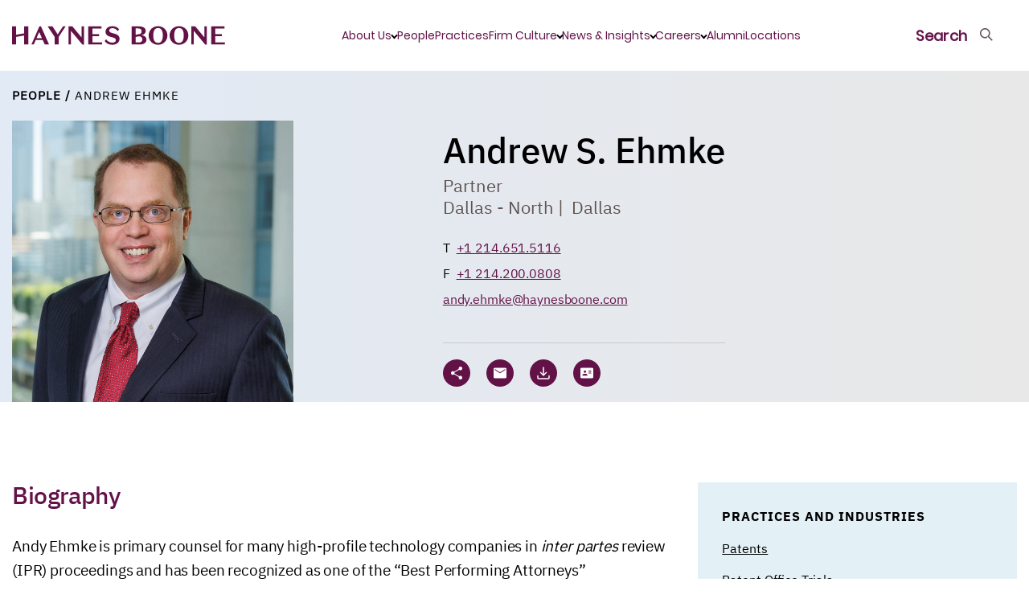

--- FILE ---
content_type: text/html; charset=utf-8
request_url: https://www.haynesboone.com/people/ehmke-andrew
body_size: 27348
content:





<!DOCTYPE html>
<!--[if lt IE 7]>      <html class="no-js lt-ie9 lt-ie8 lt-ie7"> <![endif]-->
<!--[if IE 7]>         <html class="no-js lt-ie9 lt-ie8"> <![endif]-->
<!--[if IE 8]>         <html class="no-js lt-ie9"> <![endif]-->
<!--[if gt IE 8]><!-->
<html class="no-js" lang="en">
<!--<![endif]-->
<head>
    


<link rel="preload" href="/-/media/themes/haynesboone/haynesboone/hbtheme/fonts/IBMPlexSans/IBMPlexSans.woff2" as="font" type="font/woff" crossorigin>
<link rel="preload" href="/-/media/themes/haynesboone/haynesboone/hbtheme/fonts/IBMPlexSans/IBMPlexSans-Medium.woff2" as="font" type="font/woff" crossorigin>
<link rel="preload" href="/-/media/themes/haynesboone/haynesboone/hbtheme/fonts/IBMPlexSans/IBMPlexSans-Bold.woff2" as="font" type="font/woff" crossorigin>
<link rel="preload" href="/-/media/themes/haynesboone/haynesboone/hbtheme/fonts/IBMPlexSans/IBMPlexSans-Italic.woff2" as="font" type="font/woff" crossorigin>
<link rel="preload" href="/-/media/themes/haynesboone/haynesboone/hbtheme/fonts/IBMPlexSans/IBMPlexSans-Regular.woff2" as="font" type="font/woff" crossorigin>
<link rel="preload" href="/-/media/themes/haynesboone/haynesboone/hbtheme/fonts/IBMPlexSans/IBMPlexSans-SemiBold.woff2" as="font" type="font/woff" crossorigin>

<link rel="preload" href="/-/media/themes/haynesboone/haynesboone/hbtheme/fonts/IBMPlexSerif/IBMPlexSerif-Medium.woff2" as="font" type="font/woff" crossorigin>
<link rel="preload" href="/-/media/themes/haynesboone/haynesboone/hbtheme/fonts/IBMPlexSerif/IBMPlexSerif-Bold.woff2" as="font" type="font/woff" crossorigin>
<link rel="preload" href="/-/media/themes/haynesboone/haynesboone/hbtheme/fonts/IBMPlexSerif/IBMPlexSerif-Italic.woff2" as="font" type="font/woff" crossorigin>
<link rel="preload" href="/-/media/themes/haynesboone/haynesboone/hbtheme/fonts/IBMPlexSerif/IBMPlexSerif-Regular.woff2" as="font" type="font/woff" crossorigin>
<link rel="preload" href="/-/media/themes/haynesboone/haynesboone/hbtheme/fonts/IBMPlexSerif/IBMPlexSerif.woff2" as="font" type="font/woff" crossorigin>

<link rel="preload" href="/-/media/themes/haynesboone/haynesboone/hbtheme/fonts/icons/icomoon.ttf?43engz" as="font" type="font/ttf" crossorigin>

<link rel="preload" href="/-/media/themes/haynesboone/haynesboone/hbtheme/fonts/Poppins/Poppins-ExtraLight.woff2" as="font" type="font/woff" crossorigin>
<link rel="preload" href="/-/media/themes/haynesboone/haynesboone/hbtheme/fonts/Poppins/Poppins-Light.woff2" as="font" type="font/woff" crossorigin>
<link rel="preload" href="/-/media/themes/haynesboone/haynesboone/hbtheme/fonts/Poppins/Poppins-Regular.woff2" as="font" type="font/woff" crossorigin>




<link href="/-/media/feature/experience-accelerator/bootstrap-4/bootstrap-4/styles/bootstrap-grid.css?rev=-1&hash=1B40E68124CD0595658061312CE9AE6F" rel="stylesheet" /><link href="/-/media/themes/haynesboone/haynesboone/hbtheme/styles/pre-optimized-min.css?rev=-1&t=&hash=6A869EF7D600C7CF7212B0F4BC233564" rel="stylesheet" />

    
    


    <title>Andrew Ehmke | Partner | Haynes Boone</title>


<!-- Google Tag Manager -->
<script>(function(w,d,s,l,i){w[l]=w[l]||[];w[l].push({'gtm.start':
new Date().getTime(),event:'gtm.js'});var f=d.getElementsByTagName(s)[0],
j=d.createElement(s),dl=l!='dataLayer'?'&l='+l:'';j.async=true;j.src=
'https://www.googletagmanager.com/gtm.js?id='+i+dl;f.parentNode.insertBefore(j,f);
})(window,document,'script','dataLayer','GTM-WMSZ5D9K');</script>
<!-- End Google Tag Manager -->

<link rel="canonical" href="//www.haynesboone.com/people/ehmke-andrew" />



    <link href="/-/media/project/haynesboone/haynesboone/hb_monogram_hbplum_rgb.png?rev=4a6f49105a18469a8ad10ed0fd70e490" rel="shortcut icon" />



<meta property="og:title"  content="Ehmke Andrew" /><meta property="og:url"  content="https://www.haynesboone.com/people/ehmke-andrew" />


<meta  name="description" content="Andy Ehmke is primary counsel for many high-profile technology companies in inter partes review (IPR) proceedings and has been recognized as one of the “Best Performing Attorneys” representing petitioners before the U.S. Patent Trial and Appeal Board. " /><meta  name="keywords" content="Andy, patent trials, patents, patent office trials, intellectual property, intellectual property litigation, social media, copyright, technology transactions, IPR, inter partes review, patent trial and appeal board, PTAB, post-grant review, PGR, post-grant proceedings, covered business method review, CBM, CMBR" />


<meta property="twitter:title"  content="Ehmke Andrew" /><meta property="twitter:card"  content="summary_large_image" />

    <meta name="viewport" content="width=device-width, initial-scale=1, maximum-scale=5,user-scalable=1"/>



    <script type="application/ld+json">
        {"@context":"http://schema.org","@type":"LegalService","name":"Haynes Boone","image":"https://www.haynesboone.com:443/-/media/project/haynesboone/haynesboone/header/icon-logo-full.svg","url":"https://www.haynesboone.com/","address":"30 Rockefeller Plaza 26th floor, New York, NY 10112","logo":"https://www.haynesboone.com:443/-/media/project/haynesboone/haynesboone/header/icon-logo-full.svg","telephone":"(212) 659-7300"}
    </script>
    <script type="application/ld+json">
        {"@context":"http://schema.org","@type":"BreadcrumbList","itemListElement":[{"@type":"ListItem","item":{"@type":"Thing","@id":"https://www.haynesboone.com:443/people","name":"People"},"position":1},{"@type":"ListItem","item":{"@type":"Thing","@id":"https://www.haynesboone.com:443/people/ehmke-andrew","name":"Andrew Ehmke"},"position":2}]}
    </script>
    <script type="application/ld+json">
        {"@context":"http://schema.org","@type":"Person","name":"Ehmke Andrew","image":"https://www.haynesboone.com:443/-/media/project/haynesboone/haynesboone/people/e/ehmke-andrew/ehmke_andrew_headshot.jpg","url":"https://www.haynesboone.com/people/ehmke-andrew","address":"6000 Headquarters Drive Suite 200 Plano TX 75024 United States of America","email":"andy.ehmke@haynesboone.com","familyName":"Ehmke","givenName":"Andrew","jobTitle":"Partner","telephone":"+1 214.651.5116"}
    </script>

</head>
<body class="default-device bodyclass">
    



<!-- Google Tag Manager (noscript) -->
<noscript><iframe src="https://www.googletagmanager.com/ns.html?id=GTM-WMSZ5D9K"
height="0" width="0" style="display:none;visibility:hidden"></iframe></noscript>
<!-- End Google Tag Manager (noscript) -->
    
<!-- #wrapper -->
<div id="wrapper">
    <!-- #header -->
    <header>
        <div id="header" class="">
            <div class="row">







    

    
    <div class="col-12 people-sticky d-none"> 
        <div class="hb-header">
            <div class="hb-header-global">
                <div class="hb-header-contact">
                    <img src="/-/media/project/haynesboone/haynesboone/people/e/ehmke-andrew/ehmke_andrew_1100x1100.jpg?h=176&amp;iar=0&amp;w=176&amp;rev=39954c14ba5d4a4fb8822966609e07d7&amp;hash=38C82C5458FBD750FF9428E68FCD6F13" alt="Ehmke Andrew" width="176" height="176" />
                    <div class="hb-header-people-bio">
                        <div class="hb-header-people-name">
                            <a href="">Andrew S. Ehmke</a>, Partner
                        </div>
                        
                        <div class="hb-header-people-tel">
                            <a href="tel://+1 214.651.5116">+1 214.651.5116</a>
                        </div>
                        

                    
                    <div class="hb-header-people-email">
                        
                        <a href="mailto:andy.ehmke@haynesboone.com"><u>Email</u></a>
                        
                    </div>
                    
                    </div>
                </div>
                <ul class="hb-header-global-nav">
                <li class="hb-header-global-nav-search hb-header-global-nav-links">
                    <a href="JavaScript:void(0);" title="Search">
                        <span>Search</span>
                    </a>
                </li>
                <li class="hb-header-global-nav-menu hb-header-global-nav-links">
                    <a href="JavaScript:void(0);" title="Menu">
                        <span>Menu</span>
                    </a>
                </li>
            </ul>
            </div>
        </div>
    </div>










<!--BEGIN NOINDEX-->
<div class="col-12">
    <div class="hb-header no-image">
        <div class="hb-header-global ">
            <a href="/" class="hb-header-logo" title="Haynes Boone" aria-label="Haynes Boone"> 
                <svg xmlns="http://www.w3.org/2000/svg" width="265" height="24" viewBox="0 0 265 24">
    <g fill="none" fill-rule="evenodd">
        <g fill="#631248">
            <g>
                <path d="M247.673.858L264.158.858 264.158 3.495 252.784 3.495 252.784 10.407 260.995 10.407 260.995 13.043 252.784 13.043 252.784 20.727 264.733 20.727 264.733 23.364 247.673 23.364zM239.196.858L242.263.858 242.263 23.396 240.25 23.396 226.065 6.388 226.065 23.364 222.966 23.364 222.966.858 227.918.858 239.196 14.458zM207.622 21.37c4.057 0 5.942-3.375 5.942-9.26 0-5.883-1.885-9.26-5.942-9.26-4.059 0-5.943 3.377-5.943 9.26 0 5.885 1.884 9.26 5.943 9.26m0-20.833c6.485 0 11.66 4.886 11.66 11.574s-5.175 11.574-11.66 11.574c-6.487 0-11.662-4.886-11.662-11.574S201.135.537 207.622.537M181.588 21.37c4.057 0 5.943-3.375 5.943-9.26 0-5.883-1.886-9.26-5.943-9.26-4.058 0-5.943 3.377-5.943 9.26 0 5.885 1.885 9.26 5.943 9.26m0-20.833c6.485 0 11.661 4.886 11.661 11.574s-5.176 11.574-11.661 11.574c-6.487 0-11.662-4.886-11.662-11.574S175.101.537 181.588.537M157.137 20.857h-3.29V13.89l4.4-.781c2.461.275 3.811 1.469 3.811 3.921 0 2.83-1.79 3.827-4.92 3.827zm-3.29-17.491h2.97c2.813 0 4.314.997 4.314 3.57 0 1.718-.65 2.73-1.856 3.233-.282.117-.593.21-.935.27l-4.493.797v-7.87zm6.58 8.423v-.064c3.069-.225 5.816-2.026 5.816-5.304 0-3.956-3.706-5.563-8.274-5.563h-9.234v22.506h9.744c4.825 0 8.69-1.705 8.69-6.076 0-3.89-3.482-5.338-6.741-5.499zM125.386 14.618l-3.067-.868c-3.77-1.093-6.038-2.829-6.038-6.333 0-4.019 3.515-6.848 8.434-6.848 3.994 0 6.934 1.607 8.5 3.986l-1.822 2.122c-1.373-2.154-3.642-3.633-6.678-3.633-2.269 0-3.834 1.062-3.834 2.894 0 1.672.99 2.38 3.547 3.119l3.194.867c3.643 1.03 6.071 2.765 6.071 6.431 0 4.436-3.865 7.33-8.945 7.33-4.218 0-7.765-1.768-9.553-4.662l1.98-2.025c1.661 2.636 4.505 4.05 7.573 4.05 2.363 0 4.344-.964 4.344-3.118 0-1.865-1.246-2.604-3.706-3.312M94.869.858L111.355.858 111.355 3.495 99.981 3.495 99.981 10.407 108.192 10.407 108.192 13.043 99.981 13.043 99.981 20.727 111.93 20.727 111.93 23.364 94.869 23.364zM86.393.858L89.46.858 89.46 23.396 87.447 23.396 73.262 6.388 73.262 23.364 70.163 23.364 70.163.858 75.115.858 86.393 14.458zM63.311.858L66.57.858 58.008 13.847 58.008 23.364 52.96 23.364 52.96 13.847 44.365.858 50.307.858 56.793 10.792zM30.436 15.422h6.71l-3.42-7.588-3.29 7.588zM38.2 17.77h-8.754l-2.429 5.595h-2.971L34.014.794h1.917l10.096 22.57h-5.303L38.2 17.769zM5.112 11.236L5.112.859 0 .859 0 23.364 5.112 23.364 5.112 13.89 15.083 12.121 15.081 12.121 15.081 23.364 20.162 23.364 20.162.859 15.081.859 15.081 9.467z" transform="translate(-80 -32) translate(80 32)"/>
            </g>
        </g>
    </g>
</svg>

            </a>
            <div class="hb-header-global-links">
                <ul class="hb-header-global-links-list">
                    
                    
                    
                    
                    <li class="hb-header-global-links-list__item">
                        <a 
                        href="JavaScript:void(0);"
                        class="hb-header-menu-has-child active"
                        
                        id="2C65D1DD-03DA-4A1E-A451-AF8475C630FF"
                        title="About Us">
                            About Us
                        </a>
                    </li>
                    
                    
                    
                    
                    
                    
                    
                    
                    
                    <li class="hb-header-global-links-list__item">
                        <a 
                        href=/people
                        
                        id="826ED9D4-B637-4ECA-9137-72D3A2732D37"
                        title="People">
                            People
                        </a>
                    </li>
                    
                    
                    
                    
                    <li class="hb-header-global-links-list__item">
                        <a 
                        href=/experience/practices-and-industries
                        
                        id="EC98DDB0-D716-4F40-A62F-23783D71BA06"
                        title="Practices">
                            Practices
                        </a>
                    </li>
                    
                    
                    
                    
                    <li class="hb-header-global-links-list__item">
                        <a 
                        href="JavaScript:void(0);"
                        class="hb-header-menu-has-child "
                        
                        id="CF67B4AB-FE89-4DA1-9F88-C3DD041BECA9"
                        title="Firm Culture">
                            Firm Culture
                        </a>
                    </li>
                    
                    
                    
                    
                    <li class="hb-header-global-links-list__item">
                        <a 
                        href="JavaScript:void(0);"
                        class="hb-header-menu-has-child "
                        
                        id="57E78D1C-69BE-4CE4-B71B-F5B2208A1C83"
                        title="News &amp; Insights">
                            News &amp; Insights
                        </a>
                    </li>
                    
                    
                    
                    
                    <li class="hb-header-global-links-list__item">
                        <a 
                        href="JavaScript:void(0);"
                        class="hb-header-menu-has-child "
                        
                        id="6B6ADA92-D068-446C-9CB0-4CE805FB9EB5"
                        title="Careers">
                            Careers
                        </a>
                    </li>
                    
                    
                    
                    
                    <li class="hb-header-global-links-list__item">
                        <a 
                        href=/alumni
                        
                        id="6864119D-4921-4AC2-BDE2-F14DFF159961"
                        title="Alumni">
                            Alumni
                        </a>
                    </li>
                    
                    
                    
                    
                    <li class="hb-header-global-links-list__item">
                        <a 
                        href=/locations
                        
                        id="762D4117-8DD2-47CB-AD44-2F1623D070DB"
                        title="Locations">
                            Locations
                        </a>
                    </li>
                    
                     
                </ul>
            </div>                  
            <ul class="hb-header-global-nav">
                <li class="hb-header-global-nav-search hb-header-global-nav-links">
                    <a href="JavaScript:void(0);" title="Search">
                        <span>Search</span>
                    </a>
                </li>
                <li class="hb-header-global-nav-menu hb-header-global-nav-links hb-header-global-nav-links--hamburger">
                    <a href="JavaScript:void(0);" title="Menu">
                        <span>Menu</span>
                    </a>
                </li>
            </ul>
        </div>
    </div>
    <div class="hb-header-menu hb-header-menu-hide">
        <div class="container d-flex">
            <ul class="hb-header-menu-tabs">
                
                
                
                
                <li>
                    <a 
                       href="JavaScript:void(0);"
                       class="hb-header-menu-has-child active"
                       
                       id="2C65D1DD-03DA-4A1E-A451-AF8475C630FF-tab"
                       title="About Us">
                        About Us
                    </a>
                </li>
                
                
                
                
                
                
                
                
                
                <li>
                    <a 
                       href=/people
                       
                       id="826ED9D4-B637-4ECA-9137-72D3A2732D37-tab"
                       title="People">
                        People
                    </a>
                </li>
                
                
                
                
                <li>
                    <a 
                       href=/experience/practices-and-industries
                       
                       id="EC98DDB0-D716-4F40-A62F-23783D71BA06-tab"
                       title="Practices">
                        Practices
                    </a>
                </li>
                
                
                
                
                <li>
                    <a 
                       href="JavaScript:void(0);"
                       class="hb-header-menu-has-child "
                       
                       id="CF67B4AB-FE89-4DA1-9F88-C3DD041BECA9-tab"
                       title="Firm Culture">
                        Firm Culture
                    </a>
                </li>
                
                
                
                
                <li>
                    <a 
                       href="JavaScript:void(0);"
                       class="hb-header-menu-has-child "
                       
                       id="57E78D1C-69BE-4CE4-B71B-F5B2208A1C83-tab"
                       title="News &amp; Insights">
                        News &amp; Insights
                    </a>
                </li>
                
                
                
                
                <li>
                    <a 
                       href="JavaScript:void(0);"
                       class="hb-header-menu-has-child "
                       
                       id="6B6ADA92-D068-446C-9CB0-4CE805FB9EB5-tab"
                       title="Careers">
                        Careers
                    </a>
                </li>
                
                
                
                
                <li>
                    <a 
                       href=/alumni
                       
                       id="6864119D-4921-4AC2-BDE2-F14DFF159961-tab"
                       title="Alumni">
                        Alumni
                    </a>
                </li>
                
                
                
                
                <li>
                    <a 
                       href=/locations
                       
                       id="762D4117-8DD2-47CB-AD44-2F1623D070DB-tab"
                       title="Locations">
                        Locations
                    </a>
                </li>
                
                 
            </ul>
            <ul class="hb-header-menu-panes">
                
                <li id="2C65D1DD-03DA-4A1E-A451-AF8475C630FF-tab-pane">
                    <a href="JavaScript:void(0);" class="hb-header-menu-back">About Us</a>
                    <a class="hb-header-menu-top-link" href="/about-us">About Us</a>
                    <p class="hb-header-menu-info">
                        We start with the business challenge and focus on results every step of the way.
                    </p>
                    
                    <ul class="hb-header-menu-important-links">
                        
                        <li><a href="/about-us/hb-building-leaders">HB Building Leaders</a></li>
                        
                        <li><a href="/contact-us">Contact Us</a></li>
                        
                    </ul>
                    
                </li>
                
                <li id="D18EA05C-FACA-4C53-A30B-268EC90ACDD4-tab-pane">
                    <a href="JavaScript:void(0);" class="hb-header-menu-back"></a>
                    
                    <p class="hb-header-menu-info">
                        
                    </p>
                    
                </li>
                
                <li id="826ED9D4-B637-4ECA-9137-72D3A2732D37-tab-pane">
                    <a href="JavaScript:void(0);" class="hb-header-menu-back">People</a>
                    <a class="hb-header-menu-top-link" href="/people">People</a>
                    <p class="hb-header-menu-info">
                        
                    </p>
                    
                    <ul class="hb-header-menu-important-links">
                        
                    </ul>
                    
                </li>
                
                <li id="EC98DDB0-D716-4F40-A62F-23783D71BA06-tab-pane">
                    <a href="JavaScript:void(0);" class="hb-header-menu-back">Practices</a>
                    <a class="hb-header-menu-top-link" href="/experience/practices-and-industries">Practices</a>
                    <p class="hb-header-menu-info">
                        
                    </p>
                    
                    <ul class="hb-header-menu-important-links">
                        
                    </ul>
                    
                </li>
                
                <li id="CF67B4AB-FE89-4DA1-9F88-C3DD041BECA9-tab-pane">
                    <a href="JavaScript:void(0);" class="hb-header-menu-back">Firm Culture</a>
                    <a class="hb-header-menu-top-link" href="/firm-culture">Firm Culture</a>
                    <p class="hb-header-menu-info">
                        
                    </p>
                    
                    <ul class="hb-header-menu-important-links">
                        
                        <li><a href="/firm-culture/inclusion-and-engagement">Inclusion and Engagement</a></li>
                        
                        <li><a href="/firm-culture/wellness">Wellness</a></li>
                        
                        <li><a href="/firm-culture/pro-bono">Pro Bono</a></li>
                        
                    </ul>
                    
                </li>
                
                <li id="57E78D1C-69BE-4CE4-B71B-F5B2208A1C83-tab-pane">
                    <a href="JavaScript:void(0);" class="hb-header-menu-back">News &amp; Insights</a>
                    <a class="hb-header-menu-top-link" href="/news">News/Insights</a>
                    <p class="hb-header-menu-info">
                        
                    </p>
                    
                    <ul class="hb-header-menu-important-links">
                        
                        <li><a href="https://communications.hbllp.co/5/4/landing-pages/subscribe.asp" rel="noopener noreferrer" target="_blank">Sign up to receive our newsletters</a></li>
                        
                        <li><a href="https://www.haynesboone.com/series">Haynes Boone Series and Newsletters</a></li>
                        
                        <li><a href="https://www.haynesboone.com/news#t=NewsTypeAll&amp;sort=%40publishedz32xdate%20descending&amp;f:NewsType=[Press%20Release]">Press Releases and Announcements</a></li>
                        
                        <li><a href="https://www.haynesboone.com/news#t=NewsTypeAll&amp;sort=%40publishedz32xdate%20descending&amp;f:NewsType=[Alert,Publication,Alerts]">Publications and Alerts</a></li>
                        
                        <li><a href="/series/hb-hedgefund-uk">HB Hedge Fund UK Launch Guide</a></li>
                        
                        <li><a href="https://www.haynesboone.com/news#t=NewsTypeAll&amp;sort=%40publishedz32xdate%20descending&amp;f:NewsType=[Article%2FMention]">Media Coverage</a></li>
                        
                        <li><a href="https://www.haynesboone.com/series/the-environmental-perspective#sort=%40publishedz32xdate%20descending">The Environmental Perspective Information Series</a></li>
                        
                        <li><a href="/series/the-legal-landscape">The Legal Landscape Podcast Series</a></li>
                        
                        <li><a href="https://www.haynesboone.com/series/at-the-counter">HB At the Counter News Center</a></li>
                        
                        <li><a href="/series/policyholder-playbook">Policyholder Playbook Insurance Recovery Blog Series</a></li>
                        
                        <li><a href="/series/practical-benefits-lawyer">Practical Benefits Lawyer Blog Series</a></li>
                        
                        <li><a href="https://www.haynesboone.com/news#t=NewsTypeEvent&amp;sort=%40startz32xdate%20descending">Events and Webinars</a></li>
                        
                    </ul>
                    
                </li>
                
                <li id="6B6ADA92-D068-446C-9CB0-4CE805FB9EB5-tab-pane">
                    <a href="JavaScript:void(0);" class="hb-header-menu-back">Careers</a>
                    <a class="hb-header-menu-top-link" href="/careers">Careers</a>
                    <p class="hb-header-menu-info">
                        Interested in a career with us? At Haynes Boone, you’ll have uncommon opportunities for professional excellence and personal satisfaction.
                    </p>
                    
                    <ul class="hb-header-menu-important-links">
                        
                        <li><a href="/careers/experienced-lawyers">Experienced Lawyers and Patent Agents</a></li>
                        
                        <li><a href="/careers/entry-level-lawyers">Entry Level Lawyers</a></li>
                        
                        <li><a href="/careers/summer-associates">Summer Associates</a></li>
                        
                        <li><a href="/careers/professional-staff">Professional Staff</a></li>
                        
                        <li><a href="/careers/london-programmes">London Programmes</a></li>
                        
                        <li><a href="/careers/scholarship-opportunities">Scholarship Opportunities</a></li>
                        
                        <li><a href="/careers/judicial-clerkships">Judicial Clerkships</a></li>
                        
                        <li><a href="/careers/attorney-development">Attorney Development</a></li>
                        
                    </ul>
                    
                </li>
                
                <li id="6864119D-4921-4AC2-BDE2-F14DFF159961-tab-pane">
                    <a href="JavaScript:void(0);" class="hb-header-menu-back">Alumni</a>
                    <a class="hb-header-menu-top-link" href="/alumni">Alumni</a>
                    <p class="hb-header-menu-info">
                        
                    </p>
                    
                    <ul class="hb-header-menu-important-links">
                        
                    </ul>
                    
                </li>
                
                <li id="762D4117-8DD2-47CB-AD44-2F1623D070DB-tab-pane">
                    <a href="JavaScript:void(0);" class="hb-header-menu-back">Locations</a>
                    <a class="hb-header-menu-top-link" href="/locations">Locations</a>
                    <p class="hb-header-menu-info">
                        
                    </p>
                    
                    <ul class="hb-header-menu-important-links">
                        
                    </ul>
                    
                </li>
                
            </ul>
        </div>
    </div>
    <div class="hb-header-search hb-header-search-hide">
        <div class="container">
            
            <div class="row">
                <div class="col-12 col-sm-6 hb-header-search-block">
                    
                    <div class="hb-header-search-title">How may we help you?</div>
                    
                    <!--Coveo Header Global Search -->
                    <div class="component coveo-externalcomponentssection">


<div>
    
    

        <div id="_576B4E74-55DA-489C-9CEE-ED7D7537E6D5"
                             data-search-interface-id='SiteSearchInterface'
>
            <div class="row"><div class="component coveo-globalsearchbox">





<script>
    document.addEventListener("CoveoSearchEndpointInitialized", function() {
        var searchboxElement = document.getElementById("_185F67BF-1D73-4AEE-9564-FDE5B0EB24D9");
        searchboxElement.addEventListener("CoveoComponentInitialized", function() {
            CoveoForSitecore.initSearchboxIfStandalone(searchboxElement, "/search");
        });
    })
</script>    <div id="_185F67BF-1D73-4AEE-9564-FDE5B0EB24D9_container" class="coveo-for-sitecore-search-box-container"
                     data-prebind-maximum-age='currentMaximumAge'
>
        <div id="_185F67BF-1D73-4AEE-9564-FDE5B0EB24D9"
             class="CoveoSearchbox"
                             data-enable-omnibox='true'
                 data-prebind-maximum-age='currentMaximumAge'
                 data-placeholder='Search haynesboone.com'
                 data-query-suggest-character-threshold='1'
                 data-clear-filters-on-new-query='false'
>
            
            
<script type="text/javascript">
    document.addEventListener("CoveoSearchEndpointInitialized", function() {
        var componentId = "_185F67BF-1D73-4AEE-9564-FDE5B0EB24D9";
        var componentElement = document.getElementById(componentId);

        function showError(error) {
                console.error(error);
        }

        function areCoveoResourcesIncluded() {
            return typeof (Coveo) !== "undefined";
        }

        if (areCoveoResourcesIncluded()) {
            var event = document.createEvent("CustomEvent");
            event.initEvent("CoveoComponentInitialized", false, true);
            
            setTimeout(function() {
                componentElement.dispatchEvent(event);
            }, 0);
        } else {
            componentElement.classList.add("invalid");
            showError("The Coveo Resources component must be included in this page.");
        }
    });
</script>
            <div class="CoveoForSitecoreBindWithUserContext"></div>
            <div class="CoveoForSitecoreExpressions"></div>
            <div class="CoveoForSitecoreConfigureSearchHub" data-sc-search-hub="Search"></div>
        </div>
        <div class="row"></div>
    </div>
</div></div>
        </div>
</div>

    <script type="text/javascript">
        document.addEventListener("CoveoSearchEndpointInitialized", function() {
            var externalComponentsSection = document.getElementById("_576B4E74-55DA-489C-9CEE-ED7D7537E6D5");
                 CoveoForSitecore.initExternalComponentsSection(externalComponentsSection);
        });
    </script>

</div>
                    <!--Coveo Header Global Search End -->
                </div>
                
                
            <div class="col-12 col-sm-6 hb-header-search-links">
                
                <div class="hb-header-search-links-title">Popular Pages</div>
                
                
            <ul>
                
                
                <li>
                    <a href="/about-us/hb-building-leaders">HB Building Leaders</a>
                </li>
                
                
                
                <li>
                    <a href="/series/the-legal-landscape">The Legal Landscape Podcast Series</a>
                </li>
                
                
                
                <li>
                    <a href="/series/hb-hedgefund-uk">HB Hedge Fund UK Launch Guide</a>
                </li>
                
                
            </ul>
                
            </div>
                
                
            </div>
            
        </div>
    </div>
</div>

<!--END NOINDEX-->


<script>
    var CoveoPeopleSearchBoxRedirects = JSON.parse(JSON.stringify([{"PeopleSearchTypeAhead":"Abbey Hone | Partner","PeoplePageUrl":"/people/hone-abbey"},{"PeopleSearchTypeAhead":"Abby Johanson | Partner","PeoplePageUrl":"/people/johanson-abby"},{"PeopleSearchTypeAhead":"Abby Ryan | Associate","PeoplePageUrl":"/people/ryan-abby"},{"PeopleSearchTypeAhead":"Adam C. Fowles | Partner","PeoplePageUrl":"/people/fowles-adam"},{"PeopleSearchTypeAhead":"Adam D. Feimer | Partner","PeoplePageUrl":"/people/feimer-adam"},{"PeopleSearchTypeAhead":"Adam Erickson | Associate","PeoplePageUrl":"/people/erickson-adam"},{"PeopleSearchTypeAhead":"Adam H. Sencenbaugh | Partner | Austin Office Managing Partner","PeoplePageUrl":"/people/sencenbaugh-adam"},{"PeopleSearchTypeAhead":"Adam Schmit | Associate","PeoplePageUrl":"/people/schmit-adam"},{"PeopleSearchTypeAhead":"Adrian C. Azer | Partner | Washington, D.C. Office Managing Partner","PeoplePageUrl":"/people/azer-adrian"},{"PeopleSearchTypeAhead":"Adrienne  Webb | Associate","PeoplePageUrl":"/people/webb-adrienne"},{"PeopleSearchTypeAhead":"Aimee Furness | Partner","PeoplePageUrl":"/people/furness-aimee"},{"PeopleSearchTypeAhead":"Aishlinn Bottini | Associate","PeoplePageUrl":"/people/bottini-aishlinn"},{"PeopleSearchTypeAhead":"Akeisha Gregory | Associate","PeoplePageUrl":"/people/gregory-akeisha"},{"PeopleSearchTypeAhead":"Akunna Ekeh | Associate","PeoplePageUrl":"/people/ekeh-akunna"},{"PeopleSearchTypeAhead":"Alan N. Herda | Partner","PeoplePageUrl":"/people/herda-alan"},{"PeopleSearchTypeAhead":"Albert C. Tan | Partner | Co-Head - Fund Finance Practice Group","PeoplePageUrl":"/people/tan-albert"},{"PeopleSearchTypeAhead":"Alberto de la Peña | Partner | Co-Chair - International Practice Group","PeoplePageUrl":"/people/de-la-pena-alberto"},{"PeopleSearchTypeAhead":"Alejandro González | Partner","PeoplePageUrl":"/people/gonzalez-alejandro"},{"PeopleSearchTypeAhead":"Aleksandra Kopec | Partner","PeoplePageUrl":"/people/kopec-aleksandra"},{"PeopleSearchTypeAhead":"Alex Jackson | Associate","PeoplePageUrl":"/people/jackson-alex"},{"PeopleSearchTypeAhead":"Alexa Davis Cooper | Associate","PeoplePageUrl":"/people/cooper-alexa-davis"},{"PeopleSearchTypeAhead":"Alexander Clark | Associate","PeoplePageUrl":"/people/clark-alexander"},{"PeopleSearchTypeAhead":"Alexander T. Grishman | Partner","PeoplePageUrl":"/people/grishman-alexander"},{"PeopleSearchTypeAhead":"Alexandra Larkin | Counsel","PeoplePageUrl":"/people/larkin-alexandra"},{"PeopleSearchTypeAhead":"Alexandria Pencsak | Associate","PeoplePageUrl":"/people/pencsak-alexandria"},{"PeopleSearchTypeAhead":"Alexia Green | Associate","PeoplePageUrl":"/people/green-alexia"},{"PeopleSearchTypeAhead":"Alfredo W. Amoedo | Counsel","PeoplePageUrl":"/people/amoedo-alfredo"},{"PeopleSearchTypeAhead":"Alla Digilova | Partner","PeoplePageUrl":"/people/digilova-alla"},{"PeopleSearchTypeAhead":"Allison Dunsford | Associate","PeoplePageUrl":"/people/dunsford-allison"},{"PeopleSearchTypeAhead":"Allison Regan | Associate","PeoplePageUrl":"/people/regan-allison"},{"PeopleSearchTypeAhead":"Allyson \"Al\" Malecha | Associate","PeoplePageUrl":"/people/malecha-al"},{"PeopleSearchTypeAhead":"Amanda Brett Ethridge | Counsel","PeoplePageUrl":"/people/ethridge-amanda"},{"PeopleSearchTypeAhead":"Amanda Larrington | Counsel","PeoplePageUrl":"/people/larrington-amanda"},{"PeopleSearchTypeAhead":"Amanda Laurel Gayer | Partner","PeoplePageUrl":"/people/gayer-amanda-laurel"},{"PeopleSearchTypeAhead":"Amanuel Mamo | Associate","PeoplePageUrl":"/people/mamo-amanuel"},{"PeopleSearchTypeAhead":"Amy Xu Ph.D. | Patent Agent","PeoplePageUrl":"/people/xu-amy"},{"PeopleSearchTypeAhead":"Andrea Levenson | Associate","PeoplePageUrl":"/people/levenson-andrea"},{"PeopleSearchTypeAhead":"Andreas Dracoulis | Partner","PeoplePageUrl":"/people/dracoulis-andreas"},{"PeopleSearchTypeAhead":"Andreas Silcher | Partner","PeoplePageUrl":"/people/silcher-andreas"},{"PeopleSearchTypeAhead":"Andrew Adams | Associate","PeoplePageUrl":"/people/adams-andrew"},{"PeopleSearchTypeAhead":"Andrew B. Cohn | Counsel","PeoplePageUrl":"/people/cohn-andrew-b"},{"PeopleSearchTypeAhead":"Andrew G. Silberstein | Counsel","PeoplePageUrl":"/people/silberstein-andrew"},{"PeopleSearchTypeAhead":"Andrew Guthrie | Partner","PeoplePageUrl":"/people/guthrie-andrew"},{"PeopleSearchTypeAhead":"Andrew Lo | Associate","PeoplePageUrl":"/people/lo-andrew"},{"PeopleSearchTypeAhead":"Andrew P. Van Osselaer | Associate","PeoplePageUrl":"/people/van-osselaer-andrew"},{"PeopleSearchTypeAhead":"Andrew Pannell | Partner","PeoplePageUrl":"/people/pannell-andrew"},{"PeopleSearchTypeAhead":"Andrew Robertson | Partner","PeoplePageUrl":"/people/robertson-andrew"},{"PeopleSearchTypeAhead":"Andrew S. Ehmke | Partner","PeoplePageUrl":"/people/ehmke-andrew"},{"PeopleSearchTypeAhead":"Angel Rendon | Associate","PeoplePageUrl":"/people/rendon-angel"},{"PeopleSearchTypeAhead":"Angela Grant Ph.D. | Partner","PeoplePageUrl":"/people/grant-angela"},{"PeopleSearchTypeAhead":"Angela Oliver | Partner","PeoplePageUrl":"/people/oliver-angela"},{"PeopleSearchTypeAhead":"Ann M. Saegert | Senior Counsel","PeoplePageUrl":"/people/saegert-ann"},{"PeopleSearchTypeAhead":"Ann Marie Painter | Partner","PeoplePageUrl":"/people/painter-ann-marie"},{"PeopleSearchTypeAhead":"Anna Kao | Associate","PeoplePageUrl":"/people/kao-anna"},{"PeopleSearchTypeAhead":"Annie Allison | Counsel","PeoplePageUrl":"/people/allison-annie"},{"PeopleSearchTypeAhead":"Annie Lawson | Associate","PeoplePageUrl":"/people/lawson-annie"},{"PeopleSearchTypeAhead":"Annie Nicholson | Associate","PeoplePageUrl":"/people/nicholson-annie"},{"PeopleSearchTypeAhead":"April Goff | Partner","PeoplePageUrl":"/people/goff-april"},{"PeopleSearchTypeAhead":"Arie Heijkoop | Partner","PeoplePageUrl":"/people/heijkoop-arie"},{"PeopleSearchTypeAhead":"Arsalan Muhammad | Partner","PeoplePageUrl":"/people/muhammad-arsalan"},{"PeopleSearchTypeAhead":"Arthur A. Cohen | Partner | Co-Chair Global Projects, Chair Joint Venture Practice Group","PeoplePageUrl":"/people/cohen-arthur"},{"PeopleSearchTypeAhead":"Ashleigh Michelle Gibbs | Professional Landman","PeoplePageUrl":"/people/gibbs-ashleigh"},{"PeopleSearchTypeAhead":"Ashley Koos | Associate","PeoplePageUrl":"/people/koos-ashley"},{"PeopleSearchTypeAhead":"Ashley Schneider | Associate","PeoplePageUrl":"/people/schneider-ashley"},{"PeopleSearchTypeAhead":"Austin Elam | Partner | Co-Chair - Oil and Gas Practice Group","PeoplePageUrl":"/people/elam-austin"},{"PeopleSearchTypeAhead":"Austin Lorch | Associate","PeoplePageUrl":"/people/lorch-austin"},{"PeopleSearchTypeAhead":"Austria Arnold Gerhardy | Associate","PeoplePageUrl":"/people/gerhardy-austria-arnold"},{"PeopleSearchTypeAhead":"Autumn Highsmith | Counsel | Assistant General Counsel","PeoplePageUrl":"/people/highsmith-autumn"},{"PeopleSearchTypeAhead":"Bailey Rich | Counsel","PeoplePageUrl":"/people/rich-bailey"},{"PeopleSearchTypeAhead":"Barbara Ferguson | Senior Counsel","PeoplePageUrl":"/people/ferguson-barbara"},{"PeopleSearchTypeAhead":"Barry F. McNeil | Senior Counsel","PeoplePageUrl":"/people/mcneil-barry"},{"PeopleSearchTypeAhead":"Barry I. Buchman | Partner","PeoplePageUrl":"/people/buchman-barry"},{"PeopleSearchTypeAhead":"Barry Zhang | Associate","PeoplePageUrl":"/people/zhang-barry"},{"PeopleSearchTypeAhead":"Ben L. Mesches | Partner | General Counsel","PeoplePageUrl":"/people/mesches-ben"},{"PeopleSearchTypeAhead":"Ben Mason | Associate","PeoplePageUrl":"/people/mason-ben"},{"PeopleSearchTypeAhead":"Benjamin \"Ben\" Owens | Partner","PeoplePageUrl":"/people/owens-benjamin"},{"PeopleSearchTypeAhead":"Benjamin Baucom | Partner","PeoplePageUrl":"/people/baucom-benjamin"},{"PeopleSearchTypeAhead":"Benjamin F.S. Herd | Partner","PeoplePageUrl":"/people/herd-ben"},{"PeopleSearchTypeAhead":"Benjamin G. Goodman | Partner","PeoplePageUrl":"/people/goodman-benjamin"},{"PeopleSearchTypeAhead":"Benjamin Pelletier | Partner","PeoplePageUrl":"/people/pelletier-benjamin"},{"PeopleSearchTypeAhead":"Bill Morrison | Partner | Co-Chair - Healthcare and Life Sciences Practice Group","PeoplePageUrl":"/people/morrison-bill"},{"PeopleSearchTypeAhead":"Bill Mureiko | Partner","PeoplePageUrl":"/people/mureiko-bill"},{"PeopleSearchTypeAhead":"Bill S. Kleinman | Partner","PeoplePageUrl":"/people/kleinman-bill"},{"PeopleSearchTypeAhead":"Brack Bryant | Partner","PeoplePageUrl":"/people/bryant-brack"},{"PeopleSearchTypeAhead":"Braden Davies | Associate","PeoplePageUrl":"/people/davies-braden"},{"PeopleSearchTypeAhead":"Bradford B. Lavender | Partner | Co-Chair - Real Estate Practice Group","PeoplePageUrl":"/people/lavender-bradford"},{"PeopleSearchTypeAhead":"Bradley J. Richards | Senior Counsel","PeoplePageUrl":"/people/richards-bradley"},{"PeopleSearchTypeAhead":"Bradley Potts | Associate","PeoplePageUrl":"/people/potts-bradley"},{"PeopleSearchTypeAhead":"Bradley R. Holdbrook | Partner","PeoplePageUrl":"/people/holdbrook-bradley"},{"PeopleSearchTypeAhead":"Bradley W. Foster | Partner","PeoplePageUrl":"/people/foster-bradley"},{"PeopleSearchTypeAhead":"Brandon Jones | Partner","PeoplePageUrl":"/people/jones-brandon"},{"PeopleSearchTypeAhead":"Brandon Spleen | Associate","PeoplePageUrl":"/people/spleen-brandon"},{"PeopleSearchTypeAhead":"Brendon Vetter | Associate","PeoplePageUrl":"/people/vetter-brendon"},{"PeopleSearchTypeAhead":"Brent A. Folsom | Counsel","PeoplePageUrl":"/people/folsom-brent"},{"PeopleSearchTypeAhead":"Brent Beckert | Partner","PeoplePageUrl":"/people/beckert-brent"},{"PeopleSearchTypeAhead":"Brent Duddles | Associate","PeoplePageUrl":"/people/duddles-brent"},{"PeopleSearchTypeAhead":"Brent Owen | Partner","PeoplePageUrl":"/people/owen-brent"},{"PeopleSearchTypeAhead":"Brent Shultz | Partner","PeoplePageUrl":"/people/shultz-brent"},{"PeopleSearchTypeAhead":"Brett Bostrom | Associate","PeoplePageUrl":"/people/bostrom-brett"},{"PeopleSearchTypeAhead":"Brett Dockwell | Partner","PeoplePageUrl":"/people/dockwell-brett"},{"PeopleSearchTypeAhead":"Brett Moore | Counsel","PeoplePageUrl":"/people/moore-brett"},{"PeopleSearchTypeAhead":"Brian C. Kwok | Partner | San Francisco Office Managing Partner","PeoplePageUrl":"/people/kwok-brian"},{"PeopleSearchTypeAhead":"Brian D. Barnard | Senior Counsel","PeoplePageUrl":"/people/barnard-brian"},{"PeopleSearchTypeAhead":"Brian Giovannini | Counsel","PeoplePageUrl":"/people/giovannini-brian"},{"PeopleSearchTypeAhead":"Brian Gustafson | Partner","PeoplePageUrl":"/people/gustafson-brian"},{"PeopleSearchTypeAhead":"Brian P. Matthews | Partner","PeoplePageUrl":"/people/matthews-brian"},{"PeopleSearchTypeAhead":"Brian Singleterry | Associate","PeoplePageUrl":"/people/singleterry-brian"},{"PeopleSearchTypeAhead":"Brian Vella | Partner","PeoplePageUrl":"/people/vella-brian"},{"PeopleSearchTypeAhead":"Brian Y. Sung | Partner | Co-Chair, Derivatives Practice Group","PeoplePageUrl":"/people/sung-brian"},{"PeopleSearchTypeAhead":"Brianna Joyce | Associate","PeoplePageUrl":"/people/joyce-brianna"},{"PeopleSearchTypeAhead":"Brianne Wylie | Associate","PeoplePageUrl":"/people/wylie-brianne"},{"PeopleSearchTypeAhead":"Brick Christensen | Associate","PeoplePageUrl":"/people/christensen-brick"},{"PeopleSearchTypeAhead":"Brittany Parks | Associate","PeoplePageUrl":"/people/parks-brittany"},{"PeopleSearchTypeAhead":"Brooke Cohen Parker | Associate","PeoplePageUrl":"/people/parker-brooke-cohen"},{"PeopleSearchTypeAhead":"Brooke Reichardt | Associate","PeoplePageUrl":"/people/reichardt-brooke"},{"PeopleSearchTypeAhead":"Bruce M. McNamara | Senior Counsel","PeoplePageUrl":"/people/mcnamara-bruce"},{"PeopleSearchTypeAhead":"Bruce Newsome | Partner","PeoplePageUrl":"/people/newsome-bruce"},{"PeopleSearchTypeAhead":"Bryan Diebels | Partner","PeoplePageUrl":"/people/diebels-bryan"},{"PeopleSearchTypeAhead":"C. Robert Bruner | Partner","PeoplePageUrl":"/people/bruner-c-robert"},{"PeopleSearchTypeAhead":"Caite Evans | Associate","PeoplePageUrl":"/people/evans-caite"},{"PeopleSearchTypeAhead":"Calmann James Clements | Partner","PeoplePageUrl":"/people/clements-calmann-james"},{"PeopleSearchTypeAhead":"Camden W. Brown | Associate","PeoplePageUrl":"/people/brown-camden"},{"PeopleSearchTypeAhead":"Cameron  L. Scales | Partner","PeoplePageUrl":"/people/scales-cameron"},{"PeopleSearchTypeAhead":"Camie Carlock McKee | Associate","PeoplePageUrl":"/people/mckee-camie-carlock"},{"PeopleSearchTypeAhead":"Camille Gibeault | Associate","PeoplePageUrl":"/people/gibeault-camille"},{"PeopleSearchTypeAhead":"Carla Verena Green | Counsel","PeoplePageUrl":"/people/green-carla"},{"PeopleSearchTypeAhead":"Carleigh Lenz | Associate","PeoplePageUrl":"/people/lenz-carleigh"},{"PeopleSearchTypeAhead":"Carlos Alva | Associate","PeoplePageUrl":"/people/alva-carlos"},{"PeopleSearchTypeAhead":"Carlos Carrasco | Partner","PeoplePageUrl":"/people/carrasco-carlos"},{"PeopleSearchTypeAhead":"Caroline Gahm | Associate","PeoplePageUrl":"/people/gahm-caroline"},{"PeopleSearchTypeAhead":"Caroline Hurtado Ford | Counsel","PeoplePageUrl":"/people/ford-caroline"},{"PeopleSearchTypeAhead":"Caroline Vickers | Associate","PeoplePageUrl":"/people/vickers-caroline"},{"PeopleSearchTypeAhead":"Caroline Wray Fox | Counsel","PeoplePageUrl":"/people/fox-caroline"},{"PeopleSearchTypeAhead":"Carolyn E. Sullivan | Partner","PeoplePageUrl":"/people/sullivan-carolyn"},{"PeopleSearchTypeAhead":"Carrie DiCanio | Partner","PeoplePageUrl":"/people/dicanio-carrie"},{"PeopleSearchTypeAhead":"Carrington M. Giammittorio | Partner","PeoplePageUrl":"/people/giammittorio-carrington"},{"PeopleSearchTypeAhead":"Carson Hauth | Associate","PeoplePageUrl":"/people/hauth-carson"},{"PeopleSearchTypeAhead":"Catherine Robb | Counsel","PeoplePageUrl":"/people/robb-catherine"},{"PeopleSearchTypeAhead":"Caylee Phillips | Associate","PeoplePageUrl":"/people/phillips-caylee"},{"PeopleSearchTypeAhead":"César Ramirez del Angel | Foreign Counsel","PeoplePageUrl":"/people/ramirez-del-angel-cesar"},{"PeopleSearchTypeAhead":"Charlene Liu Ph.D. | Partner","PeoplePageUrl":"/people/liu-charlene"},{"PeopleSearchTypeAhead":"Charles \"Charlie\" Harris | Partner","PeoplePageUrl":"/people/harris-charles"},{"PeopleSearchTypeAhead":"Charles A. Beckham Jr. | Partner","PeoplePageUrl":"/people/beckham-jr-charles"},{"PeopleSearchTypeAhead":"Charles F. Plenge | Senior Counsel","PeoplePageUrl":"/people/plenge-charles"},{"PeopleSearchTypeAhead":"Charles M. Jones II | Partner","PeoplePageUrl":"/people/jones-charles"},{"PeopleSearchTypeAhead":"Charles Margiotta | Associate","PeoplePageUrl":"/people/margiotta-charles"},{"PeopleSearchTypeAhead":"Charles X. Jenkins | Associate","PeoplePageUrl":"/people/jenkins-charles"},{"PeopleSearchTypeAhead":"Chelby Sterling | Associate","PeoplePageUrl":"/people/sterling-chelby"},{"PeopleSearchTypeAhead":"Chelsea Corey | Partner","PeoplePageUrl":"/people/corey-chelsea"},{"PeopleSearchTypeAhead":"Chelsea Leitch | Partner","PeoplePageUrl":"/people/leitch-chelsea"},{"PeopleSearchTypeAhead":"Chelsi Vial | Associate","PeoplePageUrl":"/people/vial-chelsi-levy"},{"PeopleSearchTypeAhead":"Cheyenne Karp | Associate","PeoplePageUrl":"/people/karp-cheyenne"},{"PeopleSearchTypeAhead":"Chi Vo Kavanaugh | Associate","PeoplePageUrl":"/people/vo-kavanaugh-chi"},{"PeopleSearchTypeAhead":"Chloe Warnberg | Associate","PeoplePageUrl":"/people/warnberg-chloe"},{"PeopleSearchTypeAhead":"Chris Hamilton | Associate","PeoplePageUrl":"/people/hamilton-chris"},{"PeopleSearchTypeAhead":"Chris Knight | Partner","PeoplePageUrl":"/people/knight-chris"},{"PeopleSearchTypeAhead":"Chris M. Kang | Partner | Co-Chair - Employee Benefits and Executive Compensation Practice Group","PeoplePageUrl":"/people/kang-chris"},{"PeopleSearchTypeAhead":"Chris Reagen | Counsel","PeoplePageUrl":"/people/reagen-chris"},{"PeopleSearchTypeAhead":"Christian A. Nuñez | Associate","PeoplePageUrl":"/people/nunez-christian"},{"PeopleSearchTypeAhead":"Christina F. Crozier | Of Counsel","PeoplePageUrl":"/people/crozier-christina"},{"PeopleSearchTypeAhead":"Christina Gad | Counsel","PeoplePageUrl":"/people/gad-christina"},{"PeopleSearchTypeAhead":"Christopher Konopka | Partner","PeoplePageUrl":"/people/konopka-christopher"},{"PeopleSearchTypeAhead":"Christopher Neal | Associate","PeoplePageUrl":"/people/neal-christopher"},{"PeopleSearchTypeAhead":"Christopher Orford | Associate","PeoplePageUrl":"/people/orford-christopher"},{"PeopleSearchTypeAhead":"CJ Donald | Associate","PeoplePageUrl":"/people/donald-cj"},{"PeopleSearchTypeAhead":"Claire Nelson | Associate","PeoplePageUrl":"/people/nelson-claire"},{"PeopleSearchTypeAhead":"Clarissa Howley Mills | Partner","PeoplePageUrl":"/people/mills-clarissa"},{"PeopleSearchTypeAhead":"Clint Wilkins Ph.D. | Partner","PeoplePageUrl":"/people/wilkins-clint"},{"PeopleSearchTypeAhead":"Cody Cravens | Partner","PeoplePageUrl":"/people/cravens-cody"},{"PeopleSearchTypeAhead":"Colton Gregg | Associate","PeoplePageUrl":"/people/gregg-colton"},{"PeopleSearchTypeAhead":"Connor Madden | Associate","PeoplePageUrl":"/people/madden-connor"},{"PeopleSearchTypeAhead":"Connor Wiseman | Associate","PeoplePageUrl":"/people/wiseman-connor"},{"PeopleSearchTypeAhead":"Conrad Purcell | Partner","PeoplePageUrl":"/people/purcell-conrad"},{"PeopleSearchTypeAhead":"Cort Wetherald | Senior Patent Agent","PeoplePageUrl":"/people/wetherald-cort"},{"PeopleSearchTypeAhead":"Cory Feldman | Partner","PeoplePageUrl":"/people/feldman-cory"},{"PeopleSearchTypeAhead":"Courtney A. Jones | Associate","PeoplePageUrl":"/people/jones-courtney"},{"PeopleSearchTypeAhead":"Courtney Benedict | Attorney","PeoplePageUrl":"/people/benedict-courtney"},{"PeopleSearchTypeAhead":"Courtney D.E. Smith | Partner","PeoplePageUrl":"/people/smith-courtney"},{"PeopleSearchTypeAhead":"Craig Stahl | Partner | The Woodlands Office Managing Partner","PeoplePageUrl":"/people/stahl-craig"},{"PeopleSearchTypeAhead":"Craig Unterberg | Partner | New York Office Managing Partner","PeoplePageUrl":"/people/unterberg-craig"},{"PeopleSearchTypeAhead":"Cristen Rose | Partner","PeoplePageUrl":"/people/rose-cristen"},{"PeopleSearchTypeAhead":"Cristina Addy | Partner","PeoplePageUrl":"/people/addy-cristina"},{"PeopleSearchTypeAhead":"Cristina Mauldin | Associate","PeoplePageUrl":"/people/mauldin-cristina"},{"PeopleSearchTypeAhead":"D.J. Beaty | Partner | Co-Chair - Oil and Gas Practice Group","PeoplePageUrl":"/people/beaty-dj"},{"PeopleSearchTypeAhead":"Dagim Tilahun | Associate","PeoplePageUrl":"/people/tilahun-dagim"},{"PeopleSearchTypeAhead":"Dallas Jackson | Associate","PeoplePageUrl":"/people/jackson-dallas"},{"PeopleSearchTypeAhead":"Dalton B. Miller | Associate","PeoplePageUrl":"/people/miller-dalton"},{"PeopleSearchTypeAhead":"Dan Smith | Counsel","PeoplePageUrl":"/people/smith-dan"},{"PeopleSearchTypeAhead":"Dani Leon-Osorio | Associate","PeoplePageUrl":"/people/leon-osorio-dani"},{"PeopleSearchTypeAhead":"Daniel Kwok | Counsel","PeoplePageUrl":"/people/kwok-daniel"},{"PeopleSearchTypeAhead":"Daniel L. Geyser | Partner | Chair - U.S. Supreme Court Practice","PeoplePageUrl":"/people/geyser-daniel"},{"PeopleSearchTypeAhead":"Daniel Lammie | Associate","PeoplePageUrl":"/people/lammie-daniel"},{"PeopleSearchTypeAhead":"Daniel Mallet | Partner","PeoplePageUrl":"/people/mallet-daniel"},{"PeopleSearchTypeAhead":"Daniel P. Malone Jr. | Partner | Denver Office Managing Partner","PeoplePageUrl":"/people/malone-daniel"},{"PeopleSearchTypeAhead":"Daniel Ramish | Partner","PeoplePageUrl":"/people/ramish-daniel"},{"PeopleSearchTypeAhead":"Daniel Rosenfeld  | Partner","PeoplePageUrl":"/people/rosenfeld-daniel"},{"PeopleSearchTypeAhead":"Daniel Rounds | Counsel","PeoplePageUrl":"/people/rounds-daniel"},{"PeopleSearchTypeAhead":"Daniel S. Dubyak | Associate","PeoplePageUrl":"/people/dubyak-daniel"},{"PeopleSearchTypeAhead":"Danielle Baxter | Associate","PeoplePageUrl":"/people/baxter-danielle"},{"PeopleSearchTypeAhead":"Danielle Marr | Partner","PeoplePageUrl":"/people/marr-danielle"},{"PeopleSearchTypeAhead":"Darby Brooks | Associate","PeoplePageUrl":"/people/brooks-darby"},{"PeopleSearchTypeAhead":"Daren  R. Domina | Partner | Co-Chair of Broker-Dealer Regulatory Practice Group","PeoplePageUrl":"/people/domina-daren"},{"PeopleSearchTypeAhead":"David A. Bell | Partner","PeoplePageUrl":"/people/bell-david"},{"PeopleSearchTypeAhead":"David Ammons | Partner | Co-Chair - Litigation Practice Group","PeoplePageUrl":"/people/ammons-david"},{"PeopleSearchTypeAhead":"David B. Clark | Partner","PeoplePageUrl":"/people/clark-david"},{"PeopleSearchTypeAhead":"David Fleischer | Senior Counsel","PeoplePageUrl":"/people/fleischer-david"},{"PeopleSearchTypeAhead":"David H. Harper | Partner","PeoplePageUrl":"/people/harper-david"},{"PeopleSearchTypeAhead":"David Harris | Associate","PeoplePageUrl":"/people/harris-david"},{"PeopleSearchTypeAhead":"David Hengstler | Partner","PeoplePageUrl":"/people/hengstler-david"},{"PeopleSearchTypeAhead":"David L. Fields | Partner","PeoplePageUrl":"/people/fields-david"},{"PeopleSearchTypeAhead":"David L. McCombs | Partner","PeoplePageUrl":"/people/mccombs-david"},{"PeopleSearchTypeAhead":"David L. Staab | Counsel","PeoplePageUrl":"/people/staab-david"},{"PeopleSearchTypeAhead":"David M. O'Dell | Partner | Chair - Patent Trials and Counseling Practice Group","PeoplePageUrl":"/people/odell-david"},{"PeopleSearchTypeAhead":"David McClellan | Associate","PeoplePageUrl":"/people/mcclellan-david"},{"PeopleSearchTypeAhead":"David Nelson | Associate","PeoplePageUrl":"/people/nelson-david"},{"PeopleSearchTypeAhead":"David P. Bender | Partner","PeoplePageUrl":"/people/bender-david"},{"PeopleSearchTypeAhead":"David Sagalyn | Counsel","PeoplePageUrl":"/people/sagalyn-david"},{"PeopleSearchTypeAhead":"David Taubenfeld | Partner","PeoplePageUrl":"/people/taubenfeld-david"},{"PeopleSearchTypeAhead":"David Trausch | Associate","PeoplePageUrl":"/people/trausch-david"},{"PeopleSearchTypeAhead":"David W. O'Brien | Partner","PeoplePageUrl":"/people/obrien-david"},{"PeopleSearchTypeAhead":"David Z. Kahn | Associate","PeoplePageUrl":"/people/kahn-david"},{"PeopleSearchTypeAhead":"David Zhou | Associate","PeoplePageUrl":"/people/zhou-david"},{"PeopleSearchTypeAhead":"Davis Price Shugrue | Associate","PeoplePageUrl":"/people/shugrue-davis"},{"PeopleSearchTypeAhead":"Debbie J. McComas | Partner | Chair – Federal Circuit Practice Group | Co-Chair – Community Engagement Committee","PeoplePageUrl":"/people/mccomas-debbie"},{"PeopleSearchTypeAhead":"Deborah P. Low | Partner","PeoplePageUrl":"/people/low-deborah"},{"PeopleSearchTypeAhead":"Deborah S. Coldwell | Partner | Co-Chair – Franchise and Distribution Practice Group","PeoplePageUrl":"/people/coldwell-deborah"},{"PeopleSearchTypeAhead":"Del Schunk | Attorney","PeoplePageUrl":"/people/schunk-del"},{"PeopleSearchTypeAhead":"Diana Cox | Attorney","PeoplePageUrl":"/people/cox-diana"},{"PeopleSearchTypeAhead":"Diana Liebmann | Partner","PeoplePageUrl":"/people/liebmann-diana"},{"PeopleSearchTypeAhead":"Diego Sánchez | Partner","PeoplePageUrl":"/people/sanchez-diego"},{"PeopleSearchTypeAhead":"Dina Blikshteyn | Partner | Co-Chair - AI and Deep Learning Practice Group ","PeoplePageUrl":"/people/blikshteyn-dina"},{"PeopleSearchTypeAhead":"Dirk Bernhardt | Associate","PeoplePageUrl":"/people/bernhardt-dirk"},{"PeopleSearchTypeAhead":"Dominique Baldwin | Associate","PeoplePageUrl":"/people/baldwin-dominique"},{"PeopleSearchTypeAhead":"Don Shiman | Partner","PeoplePageUrl":"/people/shiman-don"},{"PeopleSearchTypeAhead":"Donela Qirjazi | Partner","PeoplePageUrl":"/people/qirjazi-donela"},{"PeopleSearchTypeAhead":"Dustin Leenhouts | Associate","PeoplePageUrl":"/people/leenhouts-dustin"},{"PeopleSearchTypeAhead":"Dustin T. Johnson | Partner | Dallas-North Office Managing Partner","PeoplePageUrl":"/people/johnson-dustin"},{"PeopleSearchTypeAhead":"Dylan Freeman | Associate","PeoplePageUrl":"/people/freeman-dylan"},{"PeopleSearchTypeAhead":"Edgar Klee | Partner","PeoplePageUrl":"/people/klee-edgar"},{"PeopleSearchTypeAhead":"Edmund Amorosi | Partner","PeoplePageUrl":"/people/amorosi-edmund"},{"PeopleSearchTypeAhead":"Eduardo Aguirre Jr.* | Senior Advisor","PeoplePageUrl":"/people/aguirre-eduardo-jr"},{"PeopleSearchTypeAhead":"Eduardo Corzo | Partner","PeoplePageUrl":"/people/corzo-eduardo"},{"PeopleSearchTypeAhead":"Edward A. Bontkowski | Counsel","PeoplePageUrl":"/people/bontkowski-edward"},{"PeopleSearchTypeAhead":"Edward Baker | Partner","PeoplePageUrl":"/people/baker-edward"},{"PeopleSearchTypeAhead":"Edward Ivey | Partner","PeoplePageUrl":"/people/ivey-edward"},{"PeopleSearchTypeAhead":"Edward M. Lebow | Counsel","PeoplePageUrl":"/people/lebow-edward"},{"PeopleSearchTypeAhead":"Eitan A. Stavsky | Counsel","PeoplePageUrl":"/people/stavsky-eitan"},{"PeopleSearchTypeAhead":"Eli Brook | Associate","PeoplePageUrl":"/people/brook-eli"},{"PeopleSearchTypeAhead":"Eli Columbus | Partner","PeoplePageUrl":"/people/columbus-eli"},{"PeopleSearchTypeAhead":"Elizabeth Chumney Breazeale | Counsel","PeoplePageUrl":"/people/breazeale-elizabeth-chumney"},{"PeopleSearchTypeAhead":"Elizabeth Farrow Maclay | Associate","PeoplePageUrl":"/people/maclay-elizabeth"},{"PeopleSearchTypeAhead":"Elizabeth Oblachinski | Associate","PeoplePageUrl":"/people/oblachinski-elizabeth"},{"PeopleSearchTypeAhead":"Elizabeth Weldon | Partner","PeoplePageUrl":"/people/weldon-elizabeth"},{"PeopleSearchTypeAhead":"Elizabeth Wirmani | Counsel","PeoplePageUrl":"/people/wirmani-elizabeth"},{"PeopleSearchTypeAhead":"Ellen Gibson McGinnis | Partner | Co-Head - Fund Finance Practice Group","PeoplePageUrl":"/people/mcginnis-ellen"},{"PeopleSearchTypeAhead":"Ellen M. Conley | Partner | Co-Chair – Energy Finance Practice Group","PeoplePageUrl":"/people/conley-ellen"},{"PeopleSearchTypeAhead":"Emily Buchanan | Partner","PeoplePageUrl":"/people/buchanan-emily"},{"PeopleSearchTypeAhead":"Emily Fuller | Partner","PeoplePageUrl":"/people/fuller-emily"},{"PeopleSearchTypeAhead":"Emily Gillen | Associate","PeoplePageUrl":"/people/gillen-emily"},{"PeopleSearchTypeAhead":"Emmie Gooch | Counsel","PeoplePageUrl":"/people/gooch-emmie"},{"PeopleSearchTypeAhead":"Emmy Edwards | Associate","PeoplePageUrl":"/people/edwards-emmy"},{"PeopleSearchTypeAhead":"Eric Li | Counsel","PeoplePageUrl":"/people/li-eric"},{"PeopleSearchTypeAhead":"Eric Lindenfeld | Counsel","PeoplePageUrl":"/people/lindenfeld-eric"},{"PeopleSearchTypeAhead":"Eric Reis | Senior Counsel","PeoplePageUrl":"/people/reis-eric"},{"PeopleSearchTypeAhead":"Erica Penn-Mensah | Associate","PeoplePageUrl":"/people/pennmensah-erica"},{"PeopleSearchTypeAhead":"Erin Hennessy | Partner","PeoplePageUrl":"/people/hennessy-erin"},{"PeopleSearchTypeAhead":"Erin Parker | Associate","PeoplePageUrl":"/people/parker-erin"},{"PeopleSearchTypeAhead":"Erin Simmons | Partner","PeoplePageUrl":"/people/simmons-erin"},{"PeopleSearchTypeAhead":"Ernest Martin Jr. | Partner | National Practice Group Leader - Insurance Recovery","PeoplePageUrl":"/people/martin-jr-ernest"},{"PeopleSearchTypeAhead":"Errol Brown | Partner | Chair – Sports Law Practice Group","PeoplePageUrl":"/people/brown-errol"},{"PeopleSearchTypeAhead":"Ethan Haddon | Associate","PeoplePageUrl":"/people/haddon-ethan"},{"PeopleSearchTypeAhead":"Ethan Moore | Associate","PeoplePageUrl":"/people/moore-ethan"},{"PeopleSearchTypeAhead":"Evan Hall | Partner | Co-Chair of Investment Adviser Regulatory Compliance","PeoplePageUrl":"/people/hall-evan"},{"PeopleSearchTypeAhead":"Evan Lee | Associate","PeoplePageUrl":"/people/lee-evan"},{"PeopleSearchTypeAhead":"Evert Uy Tu | Counsel","PeoplePageUrl":"/people/tu-evert"},{"PeopleSearchTypeAhead":"Farhad Tahir | Associate","PeoplePageUrl":"/people/tahir-farhad"},{"PeopleSearchTypeAhead":"Faris Babineaux | Associate","PeoplePageUrl":"/people/babineaux-faris"},{"PeopleSearchTypeAhead":"Fergal Coney | Associate","PeoplePageUrl":"/people/coney-fergal"},{"PeopleSearchTypeAhead":"Fernanda Ruizesparza | Counsel","PeoplePageUrl":"/people/ruizesparza-fernanda"},{"PeopleSearchTypeAhead":"Fernando Mendez | Associate","PeoplePageUrl":"/people/mendez-fernando"},{"PeopleSearchTypeAhead":"Fiona Cain | Counsel","PeoplePageUrl":"/people/cain-fiona"},{"PeopleSearchTypeAhead":"Francisco Gaytán | Associate","PeoplePageUrl":"/people/gaytan-francisco"},{"PeopleSearchTypeAhead":"Frank S. Wu | Partner","PeoplePageUrl":"/people/wu-frank"},{"PeopleSearchTypeAhead":"Frank Z. Ruttenberg | Senior Counsel","PeoplePageUrl":"/people/ruttenberg-frank"},{"PeopleSearchTypeAhead":"Gabriel Berg | Partner","PeoplePageUrl":"/people/berg-gabriel"},{"PeopleSearchTypeAhead":"Gabriel Levinson | Partner | Chair – Real Estate Litigation Practice","PeoplePageUrl":"/people/levinson-gabriel"},{"PeopleSearchTypeAhead":"Gabriela Doganieri | Associate","PeoplePageUrl":"/people/doganieri-gabriela"},{"PeopleSearchTypeAhead":"Gage Beekman | Associate","PeoplePageUrl":"/people/beekman-gage"},{"PeopleSearchTypeAhead":"Garrett S. Martin | Partner","PeoplePageUrl":"/people/martin-garrett"},{"PeopleSearchTypeAhead":"Gary J. Edwards | Senior Counsel | Palo Alto Office Managing Partner","PeoplePageUrl":"/people/edwards-gary"},{"PeopleSearchTypeAhead":"Gavin D. George | Partner","PeoplePageUrl":"/people/george-gavin"},{"PeopleSearchTypeAhead":"Gemma He | Patent Agent","PeoplePageUrl":"/people/he-gemma"},{"PeopleSearchTypeAhead":"George Hinchey | Partner","PeoplePageUrl":"/people/hinchey-george"},{"PeopleSearchTypeAhead":"George Y. Gonzalez | Partner","PeoplePageUrl":"/people/gonzalez-george"},{"PeopleSearchTypeAhead":"Georgia Neal | Associate","PeoplePageUrl":"/people/neal-georgia"},{"PeopleSearchTypeAhead":"Geraldine  Palfreman-Pigot | Partner","PeoplePageUrl":"/people/palfreman-pigot-geraldine"},{"PeopleSearchTypeAhead":"Gilbert D. Porter | Partner | Co-Chair Global Projects Practice Group","PeoplePageUrl":"/people/porter-gilbert"},{"PeopleSearchTypeAhead":"Giorgio Bovenzi | Partner","PeoplePageUrl":"/people/bovenzi-giorgio"},{"PeopleSearchTypeAhead":"Glenn Kangisser | Partner","PeoplePageUrl":"/people/kangisser-glenn"},{"PeopleSearchTypeAhead":"Grace Kaplow | Associate","PeoplePageUrl":"/people/kaplow-grace"},{"PeopleSearchTypeAhead":"Grace Nealon | Associate","PeoplePageUrl":"/people/nealon-grace"},{"PeopleSearchTypeAhead":"Grant Armentor | Associate","PeoplePageUrl":"/people/armentor-grant"},{"PeopleSearchTypeAhead":"Greg Cioffi | Partner","PeoplePageUrl":"/people/cioffi-greg"},{"PeopleSearchTypeAhead":"Greg Kramer | Partner","PeoplePageUrl":"/people/kramer-greg"},{"PeopleSearchTypeAhead":"Greg Michelson | Partner | Orange County Office Managing Partner","PeoplePageUrl":"/people/michelson-greg"},{"PeopleSearchTypeAhead":"Greg R. Samuel | Partner","PeoplePageUrl":"/people/samuel-greg"},{"PeopleSearchTypeAhead":"Greg Van Houten | Partner","PeoplePageUrl":"/people/van-houten-greg"},{"PeopleSearchTypeAhead":"Gregg S. Miller | Partner","PeoplePageUrl":"/people/miller-gregg"},{"PeopleSearchTypeAhead":"Gregory Ascher | Associate","PeoplePageUrl":"/people/ascher-gregory"},{"PeopleSearchTypeAhead":"Gregory Huh | Partner","PeoplePageUrl":"/people/huh-gregory"},{"PeopleSearchTypeAhead":"Gregory P. Webb | Partner","PeoplePageUrl":"/people/webb-gregory"},{"PeopleSearchTypeAhead":"Gregory Smith | Senior Counsel","PeoplePageUrl":"/people/smith-gregory"},{"PeopleSearchTypeAhead":"Guangsheng Zang | Counsel","PeoplePageUrl":"/people/zang-guangsheng"},{"PeopleSearchTypeAhead":"Haley King Wentworth | Associate","PeoplePageUrl":"/people/king-wentworth-haley"},{"PeopleSearchTypeAhead":"Haley Trudell | Associate","PeoplePageUrl":"/people/trudell-haley"},{"PeopleSearchTypeAhead":"Hannah Beard | Associate","PeoplePageUrl":"/people/beard-hannah"},{"PeopleSearchTypeAhead":"Hannah Shoss | Associate","PeoplePageUrl":"/people/shoss-hannah"},{"PeopleSearchTypeAhead":"Harry Chapman | Associate","PeoplePageUrl":"/people/chapman-harry"},{"PeopleSearchTypeAhead":"Harry Phillips | Associate","PeoplePageUrl":"/people/phillips-harry"},{"PeopleSearchTypeAhead":"Hayley Hervieux | Associate","PeoplePageUrl":"/people/hervieux-hayley"},{"PeopleSearchTypeAhead":"Heather Barger | Partner","PeoplePageUrl":"/people/barger-heather"},{"PeopleSearchTypeAhead":"Helen Formoso-Murias | Associate","PeoplePageUrl":"/people/formoso-murias-helen"},{"PeopleSearchTypeAhead":"Henson Adams | Partner","PeoplePageUrl":"/people/adams-henson"},{"PeopleSearchTypeAhead":"Holly Loftis | Partner","PeoplePageUrl":"/people/loftis-holly"},{"PeopleSearchTypeAhead":"Holton Farnum | Associate","PeoplePageUrl":"/people/farnum-holton"},{"PeopleSearchTypeAhead":"Hong Shi | Counsel | Co-Chair - AI and Deep Learning Practice Group","PeoplePageUrl":"/people/shi-hong"},{"PeopleSearchTypeAhead":"Hugh Tucker | Partner","PeoplePageUrl":"/people/tucker-hugh"},{"PeopleSearchTypeAhead":"Ian Rainey | Counsel","PeoplePageUrl":"/people/rainey-ian"},{"PeopleSearchTypeAhead":"Ian T. Peck | Partner","PeoplePageUrl":"/people/peck-ian"},{"PeopleSearchTypeAhead":"Imaan Patel | Associate","PeoplePageUrl":"/people/patel-imaan"},{"PeopleSearchTypeAhead":"Iman Gadit  | Associate","PeoplePageUrl":"/people/gadit-iman"},{"PeopleSearchTypeAhead":"Ingrid Bagby | Partner","PeoplePageUrl":"/people/bagby-ingrid"},{"PeopleSearchTypeAhead":"Iris Gibson | Counsel","PeoplePageUrl":"/people/gibson-iris"},{"PeopleSearchTypeAhead":"Iris Torres Ph.D. | Senior Patent Agent","PeoplePageUrl":"/people/torres-iris"},{"PeopleSearchTypeAhead":"Isaac K. Neill | Partner","PeoplePageUrl":"/people/neill-isaac"},{"PeopleSearchTypeAhead":"Isabella Shaw | Counsel","PeoplePageUrl":"/people/shaw-isabella"},{"PeopleSearchTypeAhead":"J. Andrew Lowes | Partner | Chair - Intellectual Property Department","PeoplePageUrl":"/people/lowes-j-andrew"},{"PeopleSearchTypeAhead":"J. Frasher Murphy | Partner","PeoplePageUrl":"/people/murphy-frasher"},{"PeopleSearchTypeAhead":"J. Kelly Bufton | Senior Counsel","PeoplePageUrl":"/people/bufton-kelly"},{"PeopleSearchTypeAhead":"J. Mitchell Miller | Partner","PeoplePageUrl":"/people/miller-j-mitchell"},{"PeopleSearchTypeAhead":"J. Nicholas Bunch | Partner","PeoplePageUrl":"/people/bunch-nick"},{"PeopleSearchTypeAhead":"Jack Spence | Associate","PeoplePageUrl":"/people/spence-jack"},{"PeopleSearchTypeAhead":"Jacob Bolinger | Associate","PeoplePageUrl":"/people/bolinger-jacob"},{"PeopleSearchTypeAhead":"Jacqueline Jensen | Associate","PeoplePageUrl":"/people/jensen-jacqueline"},{"PeopleSearchTypeAhead":"Jade O. Laye | Partner","PeoplePageUrl":"/people/laye-jade"},{"PeopleSearchTypeAhead":"Jade Peeples | Associate","PeoplePageUrl":"/people/peeples-jade"},{"PeopleSearchTypeAhead":"Jake Todd | Associate","PeoplePageUrl":"/people/todd-jacob"},{"PeopleSearchTypeAhead":"James  Barnett | Associate","PeoplePageUrl":"/people/barnett-james"},{"PeopleSearchTypeAhead":"James Brown | Partner","PeoplePageUrl":"/people/brown-james"},{"PeopleSearchTypeAhead":"James Markus | Senior Counsel","PeoplePageUrl":"/people/markus-james"},{"PeopleSearchTypeAhead":"James Tinworth | Partner | Head of Hedge Funds and Regulation in Europe","PeoplePageUrl":"/people/tinworth-james"},{"PeopleSearchTypeAhead":"Jamie Davidian | Associate","PeoplePageUrl":"/people/davidian-jamie"},{"PeopleSearchTypeAhead":"Jamie L. Carter | Partner","PeoplePageUrl":"/people/carter-jamie"},{"PeopleSearchTypeAhead":"Jamie Raju | Associate","PeoplePageUrl":"/people/raju-jamie"},{"PeopleSearchTypeAhead":"Janet O. Eyimofe Wyse | Associate","PeoplePageUrl":"/people/wyse-janet"},{"PeopleSearchTypeAhead":"Janice Davis | Partner","PeoplePageUrl":"/people/davis-janice"},{"PeopleSearchTypeAhead":"Jarom Yates | Counsel | Compliance Counsel","PeoplePageUrl":"/people/yates-jarom"},{"PeopleSearchTypeAhead":"Jason Elliott | Partner","PeoplePageUrl":"/people/elliott-jason"},{"PeopleSearchTypeAhead":"Jason Habinsky | Partner","PeoplePageUrl":"/people/habinsky-jason"},{"PeopleSearchTypeAhead":"Jason N. Jordan | Partner | Co-Chair - Litigation Practice Group","PeoplePageUrl":"/people/jordan-jason"},{"PeopleSearchTypeAhead":"Jason P. Bloom | Partner | Chair - Intellectual Property Litigation | Chair - Copyright Practice Group","PeoplePageUrl":"/people/bloom-jason"},{"PeopleSearchTypeAhead":"Jason T. Lao | Partner","PeoplePageUrl":"/people/lao-jason"},{"PeopleSearchTypeAhead":"Jason W. Whitney | Counsel","PeoplePageUrl":"/people/whitney-jason"},{"PeopleSearchTypeAhead":"Javier Martinez | Partner | San Antonio Office Managing Partner","PeoplePageUrl":"/people/martinez-javier"},{"PeopleSearchTypeAhead":"Jay Yin | Counsel","PeoplePageUrl":"/people/yin-jay"},{"PeopleSearchTypeAhead":"Jayun Koo | Partner","PeoplePageUrl":"/people/koo-jayun"},{"PeopleSearchTypeAhead":"Jeff Berman | Partner","PeoplePageUrl":"/people/berman-jeffrey"},{"PeopleSearchTypeAhead":"Jeff Civins | Senior Counsel","PeoplePageUrl":"/people/civins-jeff"},{"PeopleSearchTypeAhead":"Jeff Curtis | Counsel","PeoplePageUrl":"/people/curtis-jeff"},{"PeopleSearchTypeAhead":"Jeff Nichols | Partner | Chair - Energy Practice Group","PeoplePageUrl":"/people/nichols-jeff"},{"PeopleSearchTypeAhead":"Jeff W. Dorrill | Partner","PeoplePageUrl":"/people/dorrill-jeff"},{"PeopleSearchTypeAhead":"Jeffrey A. Wolfson | Partner | Chair - Patent Prosecution Practice Group","PeoplePageUrl":"/people/wolfson-jeffrey"},{"PeopleSearchTypeAhead":"Jeffrey M. Becker | Partner","PeoplePageUrl":"/people/becker-jeffrey"},{"PeopleSearchTypeAhead":"Jeffrey Moerdler | Partner | Chair - Data Center and Digital Infrastructure Practice Group","PeoplePageUrl":"/people/moerdler-jeffrey"},{"PeopleSearchTypeAhead":"Jeffrey Morton Ph.D. | Partner","PeoplePageUrl":"/people/morton-jeffrey"},{"PeopleSearchTypeAhead":"Jeffrey T. Kuehnle | Partner","PeoplePageUrl":"/people/kuehnle-jeff"},{"PeopleSearchTypeAhead":"Jenna Decker | Associate","PeoplePageUrl":"/people/decker-jenna"},{"PeopleSearchTypeAhead":"Jennifer Littlefield | Counsel","PeoplePageUrl":"/people/littlefield-jennifer"},{"PeopleSearchTypeAhead":"Jennifer Mahar | Partner","PeoplePageUrl":"/people/mahar-jennifer"},{"PeopleSearchTypeAhead":"Jennifer McCoy | Associate","PeoplePageUrl":"/people/mccoy-jennifer"},{"PeopleSearchTypeAhead":"Jennifer S. Kreick | Partner | Co-Chair - Healthcare and Life Sciences Practice Group","PeoplePageUrl":"/people/kreick-jennifer"},{"PeopleSearchTypeAhead":"Jennifer T. Wisinski | Partner","PeoplePageUrl":"/people/wisinski-jennifer"},{"PeopleSearchTypeAhead":"Jereigha Robinson | Associate","PeoplePageUrl":"/people/robinson-jereigha"},{"PeopleSearchTypeAhead":"Jeremy Herskowitz | Partner","PeoplePageUrl":"/people/herskowitz-jeremy"},{"PeopleSearchTypeAhead":"Jeremy Jordan Neilson | Counsel","PeoplePageUrl":"/people/neilson-jeremy-jordan"},{"PeopleSearchTypeAhead":"Jeremy Kennedy | Partner","PeoplePageUrl":"/people/kennedy-jeremy"},{"PeopleSearchTypeAhead":"Jesse Cardinal | Associate","PeoplePageUrl":"/people/cardinal-jesse"},{"PeopleSearchTypeAhead":"Jesse J. Gelsomini | Partner","PeoplePageUrl":"/people/gelsomini-jesse"},{"PeopleSearchTypeAhead":"Jessica Ewert | Associate","PeoplePageUrl":"/people/ewert-jessica"},{"PeopleSearchTypeAhead":"Jinrong Yuan | Patent Agent","PeoplePageUrl":"/people/yuan-jinrong"},{"PeopleSearchTypeAhead":"Joe Pinto | Associate","PeoplePageUrl":"/people/pinto-joe"},{"PeopleSearchTypeAhead":"Joel Gonzalez Lopez | Counsel","PeoplePageUrl":"/people/gonzalez-lopez-joel"},{"PeopleSearchTypeAhead":"Johanna Reimann | Trainee Solicitor","PeoplePageUrl":"/people/reimann-johanna"},{"PeopleSearchTypeAhead":"John Ambler | Counsel","PeoplePageUrl":"/people/ambler-john"},{"PeopleSearchTypeAhead":"John C. McGowan | Partner","PeoplePageUrl":"/people/mcgowan-john"},{"PeopleSearchTypeAhead":"John Craven | Counsel","PeoplePageUrl":"/people/craven-john"},{"PeopleSearchTypeAhead":"John D. Fognani | Partner","PeoplePageUrl":"/people/fognani-john"},{"PeopleSearchTypeAhead":"John M. Collins | Senior Counsel","PeoplePageUrl":"/people/collins-john"},{"PeopleSearchTypeAhead":"John Pachter | Senior Counsel","PeoplePageUrl":"/people/pachter-john"},{"PeopleSearchTypeAhead":"John R. Eldridge | Senior Counsel | Co-Chair - Pro Bono and Public Service Committee","PeoplePageUrl":"/people/eldridge-john"},{"PeopleSearchTypeAhead":"John Tanner | Associate","PeoplePageUrl":"/people/tanner-john"},{"PeopleSearchTypeAhead":"John Turner | Partner","PeoplePageUrl":"/people/turner-john"},{"PeopleSearchTypeAhead":"Jonathan Hallman | Partner","PeoplePageUrl":"/people/hallman-jonathan"},{"PeopleSearchTypeAhead":"Jonathan Keller | Associate","PeoplePageUrl":"/people/keller-jonathan"},{"PeopleSearchTypeAhead":"Jonathan Morton | Counsel","PeoplePageUrl":"/people/morton-jonathan"},{"PeopleSearchTypeAhead":"Jonathan R. Bowser | Partner","PeoplePageUrl":"/people/bowser-jonathan"},{"PeopleSearchTypeAhead":"Jonathan Shaffer | Partner","PeoplePageUrl":"/people/shaffer-jonathan"},{"PeopleSearchTypeAhead":"Jordan Chavez | Associate","PeoplePageUrl":"/people/chavez-jordan"},{"PeopleSearchTypeAhead":"Joseph Balice | Counsel","PeoplePageUrl":"/people/balice-joseph"},{"PeopleSearchTypeAhead":"Joseph Collins | Counsel","PeoplePageUrl":"/people/collins-joseph"},{"PeopleSearchTypeAhead":"Joseph Kamelhar | Associate","PeoplePageUrl":"/people/kamelhar-joseph"},{"PeopleSearchTypeAhead":"Joseph Lawlor | Partner","PeoplePageUrl":"/people/lawlor-joseph"},{"PeopleSearchTypeAhead":"Joseph Sarcinella | Partner","PeoplePageUrl":"/people/sarcinella-joseph"},{"PeopleSearchTypeAhead":"Joseph Slochowsky | Associate","PeoplePageUrl":"/people/slochowsky-joseph"},{"PeopleSearchTypeAhead":"Joshua C. Reisman | Associate","PeoplePageUrl":"/people/reisman-joshua"},{"PeopleSearchTypeAhead":"Joshua Shetler | Associate","PeoplePageUrl":"/people/shetler-joshua"},{"PeopleSearchTypeAhead":"Joshua Turner | Partner","PeoplePageUrl":"/people/turner-josh"},{"PeopleSearchTypeAhead":"Joy Su | Associate","PeoplePageUrl":"/people/su-joy"},{"PeopleSearchTypeAhead":"Julia M. Peebles | Associate","PeoplePageUrl":"/people/peebles-julia"},{"PeopleSearchTypeAhead":"Julian O'Donnell | Associate","PeoplePageUrl":"/people/odonnell-julian"},{"PeopleSearchTypeAhead":"Julian Sharp | Associate","PeoplePageUrl":"/people/sharp-julian"},{"PeopleSearchTypeAhead":"Julianne Buff | Associate","PeoplePageUrl":"/people/buff-julianne"},{"PeopleSearchTypeAhead":"Julie M. Nickols | Partner","PeoplePageUrl":"/people/nickols-julie"},{"PeopleSearchTypeAhead":"Justin Keller | Associate","PeoplePageUrl":"/people/keller-justin"},{"PeopleSearchTypeAhead":"Justin R. Bonanno | Partner","PeoplePageUrl":"/people/bonanno-justin"},{"PeopleSearchTypeAhead":"Justin Riess | Partner | Charlotte Office Managing Partner","PeoplePageUrl":"/people/riess-justin"},{"PeopleSearchTypeAhead":"Kaeden Bauman | Associate","PeoplePageUrl":"/people/bauman-kaeden"},{"PeopleSearchTypeAhead":"Kalyani Joshi | Associate","PeoplePageUrl":"/people/joshi-kalyani"},{"PeopleSearchTypeAhead":"Kamden Segawa | Associate","PeoplePageUrl":"/people/segawa-kamden"},{"PeopleSearchTypeAhead":"Karen C. Denney | Partner | Fort Worth Office Managing Partner","PeoplePageUrl":"/people/denney-karen"},{"PeopleSearchTypeAhead":"Karen S. Precella | Senior Counsel","PeoplePageUrl":"/people/precella-karen"},{"PeopleSearchTypeAhead":"Karina Sigar Oshunkentan | Counsel","PeoplePageUrl":"/people/oshunkentan-karina"},{"PeopleSearchTypeAhead":"Karma Samdup | Partner | Head of Private Funds and Venture in Europe","PeoplePageUrl":"/people/samdup-karma"},{"PeopleSearchTypeAhead":"Kasra Taghavi | Scientific Advisor","PeoplePageUrl":"/people/taghavi-kasra"},{"PeopleSearchTypeAhead":"Katherine Alexander | Trainee Solicitor","PeoplePageUrl":"/people/alexander-katherine"},{"PeopleSearchTypeAhead":"Kathleen \"Kate\" Repko | Counsel","PeoplePageUrl":"/people/repko-kate"},{"PeopleSearchTypeAhead":"Kathryn \"Katie\" Muldoon Griffin | Partner | Northern Virginia Office Managing Partner","PeoplePageUrl":"/people/griffin-kathryn-muldoon"},{"PeopleSearchTypeAhead":"Katrisha Harris | Associate","PeoplePageUrl":"/people/harris-katrisha"},{"PeopleSearchTypeAhead":"Kayla J. Cristales | Associate","PeoplePageUrl":"/people/cristales-kayla"},{"PeopleSearchTypeAhead":"Kayla Shojai | Associate","PeoplePageUrl":"/people/shojai-kayla"},{"PeopleSearchTypeAhead":"Kayley Rousell | Associate","PeoplePageUrl":"/people/rousell-kayley"},{"PeopleSearchTypeAhead":"Keenan L. Kolendo | Partner","PeoplePageUrl":"/people/kolendo-keenan"},{"PeopleSearchTypeAhead":"Keira Kuntz | Associate","PeoplePageUrl":"/people/kuntz-keira"},{"PeopleSearchTypeAhead":"Kelli Stephenson Norfleet | Partner | Chair - Restructuring Practice Group","PeoplePageUrl":"/people/norfleet-kelli"},{"PeopleSearchTypeAhead":"Kelli Walter | Counsel","PeoplePageUrl":"/people/walter-kelli"},{"PeopleSearchTypeAhead":"Kellie Bobo | Partner","PeoplePageUrl":"/people/bobo-kellie"},{"PeopleSearchTypeAhead":"Kelly A. Johnson | Attorney","PeoplePageUrl":"/people/johnson-kelly"},{"PeopleSearchTypeAhead":"Kelly Gehrke Lyle | Counsel","PeoplePageUrl":"/people/lyle-kelly"},{"PeopleSearchTypeAhead":"Kelsey Schmidt | Partner","PeoplePageUrl":"/people/schmidt-kelsey"},{"PeopleSearchTypeAhead":"Kelvin L. Varghese | Counsel","PeoplePageUrl":"/people/varghese-kelvin"},{"PeopleSearchTypeAhead":"Kenneth G. Parker | Partner","PeoplePageUrl":"/people/parker-kenneth"},{"PeopleSearchTypeAhead":"Kenneth K. Bezozo | Senior Counsel","PeoplePageUrl":"/people/bezozo-kenneth"},{"PeopleSearchTypeAhead":"Kenric D. Kattner | Partner","PeoplePageUrl":"/people/kattner-kenric"},{"PeopleSearchTypeAhead":"Kensey Kirby | Associate","PeoplePageUrl":"/people/kirby-kensey"},{"PeopleSearchTypeAhead":"Kent Rutter | Partner","PeoplePageUrl":"/people/rutter-kent"},{"PeopleSearchTypeAhead":"Kevin Crisp | Partner","PeoplePageUrl":"/people/crisp-kevin"},{"PeopleSearchTypeAhead":"Khalil Bryant | Associate","PeoplePageUrl":"/people/bryant-khalil"},{"PeopleSearchTypeAhead":"Kim Mai | Partner","PeoplePageUrl":"/people/mai-kim"},{"PeopleSearchTypeAhead":"Kinne Manente | Partner","PeoplePageUrl":"/people/manente-kinne"},{"PeopleSearchTypeAhead":"Kirsten H. Garcia | Counsel","PeoplePageUrl":"/people/garcia-kirsten"},{"PeopleSearchTypeAhead":"Kirsty Harshaw | Associate","PeoplePageUrl":"/people/harshaw-kirsty"},{"PeopleSearchTypeAhead":"Kit Addleman | Partner","PeoplePageUrl":"/people/addleman-kit"},{"PeopleSearchTypeAhead":"Kourtney P. Lyda | Counsel","PeoplePageUrl":"/people/lyda-kourtney"},{"PeopleSearchTypeAhead":"Kraig Grahmann | Partner","PeoplePageUrl":"/people/grahmann-kraig"},{"PeopleSearchTypeAhead":"Kris Lu | Associate","PeoplePageUrl":"/people/lu-kris"},{"PeopleSearchTypeAhead":"Krista Garcia | Associate","PeoplePageUrl":"/people/garcia-krista"},{"PeopleSearchTypeAhead":"Kristi Weisner PharmD | Attorney","PeoplePageUrl":"/people/weisner-kristi"},{"PeopleSearchTypeAhead":"Kristina A. Pierre-Louis | Associate","PeoplePageUrl":"/people/pierre-louis-kristina"},{"PeopleSearchTypeAhead":"Kurt L. Gottschall | Partner","PeoplePageUrl":"/people/gottschall-kurt"},{"PeopleSearchTypeAhead":"Larry B. Pascal | Partner | Co-Chair - International Practice Group","PeoplePageUrl":"/people/pascal-larry"},{"PeopleSearchTypeAhead":"Larry Shosid | Partner","PeoplePageUrl":"/people/shosid-larry"},{"PeopleSearchTypeAhead":"Laura Beth Bienhoff | Associate","PeoplePageUrl":"/people/bienhoff-laura-beth"},{"PeopleSearchTypeAhead":"Laura E. O'Donnell | Partner | Co-Chair - Litigation Practice Group","PeoplePageUrl":"/people/odonnell-laura"},{"PeopleSearchTypeAhead":"Laura Lee Prather | Partner | Chair - Media Law Practice Group","PeoplePageUrl":"/people/prather-laura"},{"PeopleSearchTypeAhead":"Laura Lesikar Whitley | Partner","PeoplePageUrl":"/people/whitley-laura"},{"PeopleSearchTypeAhead":"Laura Martone | Partner | Co-Chair – Energy Finance Practice Group","PeoplePageUrl":"/people/martone-laura"},{"PeopleSearchTypeAhead":"Laura Shapiro | Partner","PeoplePageUrl":"/people/shapiro-laura"},{"PeopleSearchTypeAhead":"Laura Vu | Associate","PeoplePageUrl":"/people/vu-laura"},{"PeopleSearchTypeAhead":"Lauren Brogdon | Partner | Chair - Crisis Management Practice Group","PeoplePageUrl":"/people/brogdon-lauren"},{"PeopleSearchTypeAhead":"Lauren Coppola | Partner","PeoplePageUrl":"/people/coppola-lauren"},{"PeopleSearchTypeAhead":"Lauren Sisson | Associate","PeoplePageUrl":"/people/sisson-lauren"},{"PeopleSearchTypeAhead":"Lauren White | Partner","PeoplePageUrl":"/people/white-lauren"},{"PeopleSearchTypeAhead":"Lawrence Mittman | Senior Counsel","PeoplePageUrl":"/people/mittman-lawrence"},{"PeopleSearchTypeAhead":"Lawson Sumler  | Associate","PeoplePageUrl":"/people/sumler-lawson"},{"PeopleSearchTypeAhead":"Léa Dickinson | Associate","PeoplePageUrl":"/people/dickinson-lea"},{"PeopleSearchTypeAhead":"LeAnn L. Chen | Partner | Co-Chair - Finance Practice Group | Chicago Office Managing Partner","PeoplePageUrl":"/people/chen-leann"},{"PeopleSearchTypeAhead":"Leanne Stendell | Counsel","PeoplePageUrl":"/people/stendell-leanne"},{"PeopleSearchTypeAhead":"Lee F. Johnston | Partner","PeoplePageUrl":"/people/johnston-lee"},{"PeopleSearchTypeAhead":"Leel Sinai | Counsel","PeoplePageUrl":"/people/sinai-leel"},{"PeopleSearchTypeAhead":"Lesley Gregory | Partner","PeoplePageUrl":"/people/gregory-lesley"},{"PeopleSearchTypeAhead":"Leslie C. Thorne | Partner | Chair - Litigation Department | Board Member","PeoplePageUrl":"/people/thorne-leslie"},{"PeopleSearchTypeAhead":"Letitia Johnson-Smith | Associate","PeoplePageUrl":"/people/johnson-smith-letitia"},{"PeopleSearchTypeAhead":"Li Yang, Ph.D. | Associate","PeoplePageUrl":"/people/yang-li"},{"PeopleSearchTypeAhead":"Lin Yang | Associate","PeoplePageUrl":"/people/yang-lin"},{"PeopleSearchTypeAhead":"Linda Yen Ph.D. | Patent Agent","PeoplePageUrl":"/people/yen-linda"},{"PeopleSearchTypeAhead":"Lindsey Doncost | Associate","PeoplePageUrl":"/people/doncost-lindsey"},{"PeopleSearchTypeAhead":"Lindsey Hughes | Counsel","PeoplePageUrl":"/people/hughes-lindsey"},{"PeopleSearchTypeAhead":"Lisa Vasek | Associate","PeoplePageUrl":"/people/vasek-lisa"},{"PeopleSearchTypeAhead":"Livingstone Harriott Jr. | Associate","PeoplePageUrl":"/people/harriott-livingstone"},{"PeopleSearchTypeAhead":"Liz Felicidario | Associate","PeoplePageUrl":"/people/felicidario-liz"},{"PeopleSearchTypeAhead":"Liza L.S. Mark | Partner | Chief Representative and Shanghai Office Managing Partner","PeoplePageUrl":"/people/mark-liza"},{"PeopleSearchTypeAhead":"Luke Nguyen | Associate","PeoplePageUrl":"/people/nguyen-luke"},{"PeopleSearchTypeAhead":"Lydia Dohvoma | Associate","PeoplePageUrl":"/people/dohvoma-lydia"},{"PeopleSearchTypeAhead":"Lynne Liberato | Senior Counsel","PeoplePageUrl":"/people/liberato-lynne"},{"PeopleSearchTypeAhead":"Lyric Stephenson | Associate","PeoplePageUrl":"/people/stephenson-lyric"},{"PeopleSearchTypeAhead":"M. Scott Helbing | Partner","PeoplePageUrl":"/people/helbing-scott"},{"PeopleSearchTypeAhead":"MacKenzie \"Mac\" Henry | Partner","PeoplePageUrl":"/people/henry-mackenzie"},{"PeopleSearchTypeAhead":"Maddie Ballard | Associate","PeoplePageUrl":"/people/ballard-maddie"},{"PeopleSearchTypeAhead":"Maddie Braun | Associate","PeoplePageUrl":"/people/braun-maddie"},{"PeopleSearchTypeAhead":"Madelyn Calabrese | Partner | Co-Chair of Investment Adviser Regulatory Compliance | Co-Chair of Broker-Dealer Regulatory Practice Group | NY Entry Level Hiring Partner","PeoplePageUrl":"/people/calabrese-madelyn"},{"PeopleSearchTypeAhead":"Maggie Gunn Gay | Associate","PeoplePageUrl":"/people/gay-maggie-gunn"},{"PeopleSearchTypeAhead":"Maggie Xu | Associate","PeoplePageUrl":"/people/xu-maggie"},{"PeopleSearchTypeAhead":"Maisy Chang | Associate","PeoplePageUrl":"/people/chang-maisy"},{"PeopleSearchTypeAhead":"Mallika Dargan | Associate","PeoplePageUrl":"/people/dargan-mallika"},{"PeopleSearchTypeAhead":"Maral M. Kilejian | Partner","PeoplePageUrl":"/people/kilejian-maral"},{"PeopleSearchTypeAhead":"Maria Parker | Counsel","PeoplePageUrl":"/people/parker-maria"},{"PeopleSearchTypeAhead":"Mariah McGuirk | Associate","PeoplePageUrl":"/people/mcguirk-mariah"},{"PeopleSearchTypeAhead":"Marissa Corry | Associate","PeoplePageUrl":"/people/corry-marissa"},{"PeopleSearchTypeAhead":"Mark A. Tidwell | Partner","PeoplePageUrl":"/people/tidwell-mark"},{"PeopleSearchTypeAhead":"Mark D. Moore Ph.D. | Senior Patent Agent","PeoplePageUrl":"/people/moore-phd-mark"},{"PeopleSearchTypeAhead":"Mark Nesdill | Partner","PeoplePageUrl":"/people/nesdill-mark"},{"PeopleSearchTypeAhead":"Mark Payne | Partner","PeoplePageUrl":"/people/payne-mark"},{"PeopleSearchTypeAhead":"Mark Trachtenberg | Partner","PeoplePageUrl":"/people/trachtenberg-mark"},{"PeopleSearchTypeAhead":"Markus Esly | Partner","PeoplePageUrl":"/people/esly-markus"},{"PeopleSearchTypeAhead":"Marron Frith | Associate","PeoplePageUrl":"/people/frith-marron"},{"PeopleSearchTypeAhead":"Martha Wyrick | Associate","PeoplePageUrl":"/people/wyrick-martha"},{"PeopleSearchTypeAhead":"Martin Florman | Partner","PeoplePageUrl":"/people/florman-martin"},{"PeopleSearchTypeAhead":"Martin Pugsley | Partner","PeoplePageUrl":"/people/pugsley-martin"},{"PeopleSearchTypeAhead":"Marvin Glazer | Counsel","PeoplePageUrl":"/people/glazer-marvin"},{"PeopleSearchTypeAhead":"Mary Claire Cranford | Associate","PeoplePageUrl":"/people/cranford-mary-claire"},{"PeopleSearchTypeAhead":"Mary Simmons Mendoza | Partner | Chair - Environmental Practice Group","PeoplePageUrl":"/people/mendoza-mary-simmons"},{"PeopleSearchTypeAhead":"Matt Ferris | Partner","PeoplePageUrl":"/people/ferris-matt"},{"PeopleSearchTypeAhead":"Matt Ruby | Associate","PeoplePageUrl":"/people/ruby-matt"},{"PeopleSearchTypeAhead":"Matt S. Stewart | Partner","PeoplePageUrl":"/people/stewart-matthew"},{"PeopleSearchTypeAhead":"Matthew Beck | Associate","PeoplePageUrl":"/people/beck-matthew"},{"PeopleSearchTypeAhead":"Matthew Costello | Partner","PeoplePageUrl":"/people/costello-matthew"},{"PeopleSearchTypeAhead":"Matthew Frankle | Partner","PeoplePageUrl":"/people/frankle-matthew"},{"PeopleSearchTypeAhead":"Matthew Holbrook | Counsel","PeoplePageUrl":"/people/holbrook-matthew"},{"PeopleSearchTypeAhead":"Matthew Howes | Associate","PeoplePageUrl":"/people/howes-matthew"},{"PeopleSearchTypeAhead":"Matthew L. Fry | Partner | Co-Chair - Capital Markets and Securities Practice Group","PeoplePageUrl":"/people/fry-matthew"},{"PeopleSearchTypeAhead":"Matthew Liptrot | Associate","PeoplePageUrl":"/people/liptrot-matthew"},{"PeopleSearchTypeAhead":"Matthew R. Schindel | Partner","PeoplePageUrl":"/people/schindel-matthew"},{"PeopleSearchTypeAhead":"Matthew Thomas Deffebach | Partner | Chair – OSHA Practice Group","PeoplePageUrl":"/people/deffebach-matthew"},{"PeopleSearchTypeAhead":"Mauricio Reynoso | Counsel","PeoplePageUrl":"/people/reynoso-mauricio"},{"PeopleSearchTypeAhead":"Maya Thomas | Associate","PeoplePageUrl":"/people/thomas-maya"},{"PeopleSearchTypeAhead":"Meghan O'Reilly | Counsel","PeoplePageUrl":"/people/oreilly-meghan"},{"PeopleSearchTypeAhead":"Mei Zhang | Partner","PeoplePageUrl":"/people/zhang-mei"},{"PeopleSearchTypeAhead":"Meica Green | Associate","PeoplePageUrl":"/people/green-meica"},{"PeopleSearchTypeAhead":"Melanie Goebel | Counsel","PeoplePageUrl":"/people/goebel-melanie"},{"PeopleSearchTypeAhead":"Melanie McIntire | Associate","PeoplePageUrl":"/people/mcintire-melanie"},{"PeopleSearchTypeAhead":"Melanie Willems | Partner | Chair - International Arbitration, London","PeoplePageUrl":"/people/willems-melanie"},{"PeopleSearchTypeAhead":"Mette Duffy | Counsel","PeoplePageUrl":"/people/duffy-mette"},{"PeopleSearchTypeAhead":"Mia Nieto | Associate","PeoplePageUrl":"/people/nieto-mia"},{"PeopleSearchTypeAhead":"Micah E. Skidmore | Partner | Chair - Insurance Recovery Group and Co-Chair - Litigation Practice Group","PeoplePageUrl":"/people/skidmore-micah"},{"PeopleSearchTypeAhead":"Michael A. DePompei | Partner","PeoplePageUrl":"/people/depompei-michael"},{"PeopleSearchTypeAhead":"Michael A. Freeman | Partner","PeoplePageUrl":"/people/freeman-michael"},{"PeopleSearchTypeAhead":"Michael A. McArthur | Partner","PeoplePageUrl":"/people/mcarthur-mike"},{"PeopleSearchTypeAhead":"Michael Byrne | Associate","PeoplePageUrl":"/people/byrne-michael"},{"PeopleSearchTypeAhead":"Michael C. Haden | Associate","PeoplePageUrl":"/people/haden-michael"},{"PeopleSearchTypeAhead":"Michael Chen | Senior Patent Agent","PeoplePageUrl":"/people/chen-michael"},{"PeopleSearchTypeAhead":"Michael Coleman | Associate","PeoplePageUrl":"/people/coleman-michael"},{"PeopleSearchTypeAhead":"Michael E. Beyda | Associate","PeoplePageUrl":"/people/beyda-michael"},{"PeopleSearchTypeAhead":"Michael E. Ramón Ph.D. | Senior Patent Agent","PeoplePageUrl":"/people/ramon-phd-michael"},{"PeopleSearchTypeAhead":"Michael Freyberg | Associate","PeoplePageUrl":"/people/freyberg-michael"},{"PeopleSearchTypeAhead":"Michael Gaston-Bell | Counsel","PeoplePageUrl":"/people/gastonbell-michael"},{"PeopleSearchTypeAhead":"Michael H. Cooper | Senior Counsel","PeoplePageUrl":"/people/cooper-michael"},{"PeopleSearchTypeAhead":"Michael J. Lambert | Associate","PeoplePageUrl":"/people/lambert-michael"},{"PeopleSearchTypeAhead":"Michael J. Mazzone | Partner","PeoplePageUrl":"/people/mazzone-michael"},{"PeopleSearchTypeAhead":"Michael J. Scanlon | Counsel","PeoplePageUrl":"/people/scanlon-michael"},{"PeopleSearchTypeAhead":"Michael J. Stoner | Counsel","PeoplePageUrl":"/people/stoner-michael"},{"PeopleSearchTypeAhead":"Michael Lombardino | Partner","PeoplePageUrl":"/people/lombardino-michael"},{"PeopleSearchTypeAhead":"Michael M. Boone | Senior Counsel","PeoplePageUrl":"/people/boone-michael"},{"PeopleSearchTypeAhead":"Michael Maroulis | Associate","PeoplePageUrl":"/people/maroulis-michael"},{"PeopleSearchTypeAhead":"Michael McCarty | Associate","PeoplePageUrl":"/people/mccarty-michael"},{"PeopleSearchTypeAhead":"Michael Mulligan | Partner","PeoplePageUrl":"/people/mulligan-michael"},{"PeopleSearchTypeAhead":"Michael Qian | Partner","PeoplePageUrl":"/people/qian-michael"},{"PeopleSearchTypeAhead":"Michael Shenker | Counsel","PeoplePageUrl":"/people/shenker-michael"},{"PeopleSearchTypeAhead":"Michael Tobin | Counsel","PeoplePageUrl":"/people/tobin-michael"},{"PeopleSearchTypeAhead":"Michael Wheaton | Associate","PeoplePageUrl":"/people/wheaton-michael"},{"PeopleSearchTypeAhead":"Michele Maman | Partner","PeoplePageUrl":"/people/maman-michele"},{"PeopleSearchTypeAhead":"Michele Navazio | Partner | Co-Chair, Derivatives Practice Group","PeoplePageUrl":"/people/navazio-michele"},{"PeopleSearchTypeAhead":"Michelle Jacobs | Counsel","PeoplePageUrl":"/people/jacobs-michelle"},{"PeopleSearchTypeAhead":"Mike Hatchell | Counsel","PeoplePageUrl":"/people/hatchell-mike"},{"PeopleSearchTypeAhead":"Milad Amani | Associate","PeoplePageUrl":"/people/amani-milad"},{"PeopleSearchTypeAhead":"Mina-Marie Doherty | Associate","PeoplePageUrl":"/people/doherty-mina-marie"},{"PeopleSearchTypeAhead":"Mini Kapoor Ph.D. | Partner","PeoplePageUrl":"/people/kapoor-phd-mini"},{"PeopleSearchTypeAhead":"Mishan Kara | Associate","PeoplePageUrl":"/people/kara-mishan"},{"PeopleSearchTypeAhead":"Mitchell Alleluia-Feinberg | Associate","PeoplePageUrl":"/people/alleluia-feinberg-mitchell"},{"PeopleSearchTypeAhead":"Molly Schultz | Associate","PeoplePageUrl":"/people/schultz-molly"},{"PeopleSearchTypeAhead":"Moni Sarmadi | Partner","PeoplePageUrl":"/people/sarmadi-moni"},{"PeopleSearchTypeAhead":"Monika Singh Sanford  | Partner | Co-Chair - Finance Practice Group","PeoplePageUrl":"/people/sanford-singh-monika"},{"PeopleSearchTypeAhead":"Mordechai Sutton | Partner","PeoplePageUrl":"/people/sutton-mordechai"},{"PeopleSearchTypeAhead":"Morgan Dennis | Partner","PeoplePageUrl":"/people/dennis-morgan"},{"PeopleSearchTypeAhead":"Morgan Haenchen | Associate","PeoplePageUrl":"/people/haenchen-morgan"},{"PeopleSearchTypeAhead":"Morgan Houghtlin | Associate","PeoplePageUrl":"/people/houghtlin-morgan"},{"PeopleSearchTypeAhead":"Natalie DuBose | Partner","PeoplePageUrl":"/people/dubose-natalie"},{"PeopleSearchTypeAhead":"Natalie Georgiou | Counsel","PeoplePageUrl":"/people/georgiou-natalie"},{"PeopleSearchTypeAhead":"Natasha Breaux | Partner","PeoplePageUrl":"/people/breaux-natasha"},{"PeopleSearchTypeAhead":"Neal M. Kaminsky | Partner | Co-Chair – Finance Practice Group","PeoplePageUrl":"/people/kaminsky-neal"},{"PeopleSearchTypeAhead":"Neil Issar | Counsel","PeoplePageUrl":"/people/issar-neil"},{"PeopleSearchTypeAhead":"Nicholas Foss-Pedersen | Partner","PeoplePageUrl":"/people/foss-pedersen-nicholas"},{"PeopleSearchTypeAhead":"Nicholas M. W. Hoffman | Partner","PeoplePageUrl":"/people/hoffman-nicholas"},{"PeopleSearchTypeAhead":"Nick Beals | Associate","PeoplePageUrl":"/people/beals-nick"},{"PeopleSearchTypeAhead":"Nick Davis | Partner | London Office Managing Partner","PeoplePageUrl":"/people/davis-nick"},{"PeopleSearchTypeAhead":"Nick Heap | Partner","PeoplePageUrl":"/people/heap-nick"},{"PeopleSearchTypeAhead":"Nick Monier | Partner","PeoplePageUrl":"/people/monier-nick"},{"PeopleSearchTypeAhead":"Nicolas Guerriero | Associate","PeoplePageUrl":"/people/guerriero-nicolas"},{"PeopleSearchTypeAhead":"Nicole Zavardino | Associate","PeoplePageUrl":"/people/zavardino-nicole"},{"PeopleSearchTypeAhead":"Nina Cortell | Senior Counsel","PeoplePageUrl":"/people/cortell-nina"},{"PeopleSearchTypeAhead":"Noble C. Woo Ph.D. | Senior Patent Agent","PeoplePageUrl":"/people/woo-noble"},{"PeopleSearchTypeAhead":"Ochuko Hope | Counsel","PeoplePageUrl":"/people/hope-ochuko"},{"PeopleSearchTypeAhead":"Odean L. Volker | Partner","PeoplePageUrl":"/people/volker-odean"},{"PeopleSearchTypeAhead":"Oliver Changjie Wang Ph.D. | Scientific Advisor","PeoplePageUrl":"/people/wang-oliver"},{"PeopleSearchTypeAhead":"Olivia Pesce | Associate","PeoplePageUrl":"/people/pesce-olivia"},{"PeopleSearchTypeAhead":"Pablo Contreras | Associate","PeoplePageUrl":"/people/contreras-pablo"},{"PeopleSearchTypeAhead":"Patricia C. Mastropierro | Partner | Mexico City Office Managing Partner","PeoplePageUrl":"/people/mastropierro-patricia"},{"PeopleSearchTypeAhead":"Patrick L. Hughes | Partner","PeoplePageUrl":"/people/hughes-patrick"},{"PeopleSearchTypeAhead":"Paul H. Amiel | Partner","PeoplePageUrl":"/people/amiel-paul"},{"PeopleSearchTypeAhead":"Paul Spagnoli | Associate","PeoplePageUrl":"/people/spagnoli-paul"},{"PeopleSearchTypeAhead":"Paul Tobin | Partner","PeoplePageUrl":"/people/tobin-paul"},{"PeopleSearchTypeAhead":"Peter A. Halprin | Partner","PeoplePageUrl":"/people/halprin-peter"},{"PeopleSearchTypeAhead":"Phil Lookadoo | Partner","PeoplePageUrl":"/people/lookadoo-phil"},{"PeopleSearchTypeAhead":"Philip Albert | Partner","PeoplePageUrl":"/people/albert-philip"},{"PeopleSearchTypeAhead":"Phong Tran | Counsel","PeoplePageUrl":"/people/tran-phong"},{"PeopleSearchTypeAhead":"Polly Benton Fohn | Partner","PeoplePageUrl":"/people/fohn-polly"},{"PeopleSearchTypeAhead":"Presley Klinger | Associate","PeoplePageUrl":"/people/klinger-presley"},{"PeopleSearchTypeAhead":"Preston C. Mason | Associate","PeoplePageUrl":"/people/mason-preston"},{"PeopleSearchTypeAhead":"Purvi Patel Albers | Partner","PeoplePageUrl":"/people/albers-patel-purvi"},{"PeopleSearchTypeAhead":"Rachael Briner | Associate","PeoplePageUrl":"/people/briner-rachael"},{"PeopleSearchTypeAhead":"Rachael Williams | Associate","PeoplePageUrl":"/people/williams-rachael"},{"PeopleSearchTypeAhead":"Rachel Elkin | Pro Bono Counsel","PeoplePageUrl":"/people/elkin-rachel"},{"PeopleSearchTypeAhead":"Rachel Hass Reinus | Partner","PeoplePageUrl":"/people/reinus-rachel"},{"PeopleSearchTypeAhead":"Rachel L.I. Davis | Counsel","PeoplePageUrl":"/people/davis-rachel"},{"PeopleSearchTypeAhead":"Rachel O'Donnell | Partner","PeoplePageUrl":"/people/odonnell-rachel"},{"PeopleSearchTypeAhead":"Rafael M. Anchia | Of Counsel","PeoplePageUrl":"/people/anchia-rafael"},{"PeopleSearchTypeAhead":"Ramses Sanchez Trinidad | Counsel","PeoplePageUrl":"/people/sanchez-trinidad-ramses"},{"PeopleSearchTypeAhead":"Randall E. Colson | Partner | Head of Technology Transactions Practice Group","PeoplePageUrl":"/people/colson-randall"},{"PeopleSearchTypeAhead":"Raquel O. Alvarenga | Partner | Chair - Labor and Employment Practice Group","PeoplePageUrl":"/people/alvarenga-raquel"},{"PeopleSearchTypeAhead":"Ravina Mahajan | Associate","PeoplePageUrl":"/people/mahajan-ravina"},{"PeopleSearchTypeAhead":"Re’Necia Sherald | Associate","PeoplePageUrl":"/people/sherald-renecia"},{"PeopleSearchTypeAhead":"Rebecca C. Dettmers | Associate","PeoplePageUrl":"/people/dettmers-rebecca"},{"PeopleSearchTypeAhead":"Rebecca Schwarz | Associate","PeoplePageUrl":"/people/schwarz-rebecca"},{"PeopleSearchTypeAhead":"Reem Abdelrazik | Associate","PeoplePageUrl":"/people/abdelrazik-reem"},{"PeopleSearchTypeAhead":"Reese Letourneau | Associate","PeoplePageUrl":"/people/letourneau-reese"},{"PeopleSearchTypeAhead":"Reid Pillifant | Associate","PeoplePageUrl":"/people/pillifant-reid"},{"PeopleSearchTypeAhead":"Remya Menon | Associate","PeoplePageUrl":"/people/menon-remya"},{"PeopleSearchTypeAhead":"Ricardo Garcia-Moreno | Partner | Houston Office Managing Partner","PeoplePageUrl":"/people/garciamoreno-ricardo"},{"PeopleSearchTypeAhead":"Ricardo W. Davidovich | Partner","PeoplePageUrl":"/people/davidovich-ricardo-w"},{"PeopleSearchTypeAhead":"Richard D. Anigian | Partner","PeoplePageUrl":"/people/anigian-richard"},{"PeopleSearchTypeAhead":"Richard D. Rochford | Partner","PeoplePageUrl":"/people/rochford-richard"},{"PeopleSearchTypeAhead":"Richard Johnson | Senior Counsel","PeoplePageUrl":"/people/johnson-richard"},{"PeopleSearchTypeAhead":"Richard Kerr | Partner","PeoplePageUrl":"/people/kerr-richard"},{"PeopleSearchTypeAhead":"Richard M. Fijolek | Partner","PeoplePageUrl":"/people/fijolek-richard"},{"PeopleSearchTypeAhead":"Richard Post | Associate","PeoplePageUrl":"/people/post-richard"},{"PeopleSearchTypeAhead":"Richard S. Kanowitz | Partner","PeoplePageUrl":"/people/kanowitz-richard"},{"PeopleSearchTypeAhead":"Richard Weber | Partner | Chair of Financial Services Investigations and Enforcement Practice","PeoplePageUrl":"/people/weber-richard"},{"PeopleSearchTypeAhead":"Rick A. Werner | Partner | Co-Chair - Capital Markets and Securities Practice Group","PeoplePageUrl":"/people/werner-rick"},{"PeopleSearchTypeAhead":"Robert A. Lauer | Partner | Co-Chair – Franchise and Distribution Practice Group","PeoplePageUrl":"/people/lauer-robert"},{"PeopleSearchTypeAhead":"Robert Avallone | Associate","PeoplePageUrl":"/people/avallone-robert"},{"PeopleSearchTypeAhead":"Robert Bines-Black | Partner","PeoplePageUrl":"/people/bines-black-robert"},{"PeopleSearchTypeAhead":"Robert Blackett | Counsel","PeoplePageUrl":"/people/blackett-robert"},{"PeopleSearchTypeAhead":"Robert E. Wilson | Senior Counsel","PeoplePageUrl":"/people/wilson-robert"},{"PeopleSearchTypeAhead":"Robert P. Konopka III | Associate","PeoplePageUrl":"/people/konopka-robert"},{"PeopleSearchTypeAhead":"Robert P. Ziemian | Partner","PeoplePageUrl":"/people/ziemian-robert"},{"PeopleSearchTypeAhead":"Robert Shulman | Partner","PeoplePageUrl":"/people/shulman-robert"},{"PeopleSearchTypeAhead":"Robin Ladd | Associate","PeoplePageUrl":"/people/ladd-robin"},{"PeopleSearchTypeAhead":"Robin P. Hartmann | Senior Counsel","PeoplePageUrl":"/people/hartmann-robin"},{"PeopleSearchTypeAhead":"Roger Royse | Partner","PeoplePageUrl":"/people/royse-roger"},{"PeopleSearchTypeAhead":"Rohit Raguram | Associate","PeoplePageUrl":"/people/raguram-rohit"},{"PeopleSearchTypeAhead":"Roland Macher | Counsel","PeoplePageUrl":"/people/macher-roland"},{"PeopleSearchTypeAhead":"Ronald W. Breaux | Partner","PeoplePageUrl":"/people/breaux-ronald"},{"PeopleSearchTypeAhead":"Ronan McCann | Partner","PeoplePageUrl":"/people/mccann-ronan"},{"PeopleSearchTypeAhead":"Rosebud Nau | Partner","PeoplePageUrl":"/people/nau-rosebud"},{"PeopleSearchTypeAhead":"Roxanne Micca | Associate","PeoplePageUrl":"/people/micca-roxanne"},{"PeopleSearchTypeAhead":"Roy Schwartz | Associate","PeoplePageUrl":"/people/schwartz-roy"},{"PeopleSearchTypeAhead":"Russ Emerson | Partner","PeoplePageUrl":"/people/emerson-russ"},{"PeopleSearchTypeAhead":"Russell Broadway | Counsel","PeoplePageUrl":"/people/broadway-russell"},{"PeopleSearchTypeAhead":"Ryan Gura | Associate","PeoplePageUrl":"/people/gura-ryan"},{"PeopleSearchTypeAhead":"Ryan Johnson | Associate","PeoplePageUrl":"/people/johnson-ryan"},{"PeopleSearchTypeAhead":"Ryan Middleton | Associate","PeoplePageUrl":"/people/middleton-ryan"},{"PeopleSearchTypeAhead":"Ryan Paulsen | Counsel","PeoplePageUrl":"/people/paulsen-ryan"},{"PeopleSearchTypeAhead":"Ryan Pitts | Partner","PeoplePageUrl":"/people/pitts-ryan"},{"PeopleSearchTypeAhead":"Ryan Shellooe | Associate","PeoplePageUrl":"/people/shellooe-ryan"},{"PeopleSearchTypeAhead":"Ryan Ward | Associate","PeoplePageUrl":"/people/ward-ryan"},{"PeopleSearchTypeAhead":"Ryann Connell | Associate","PeoplePageUrl":"/people/connell-ryann"},{"PeopleSearchTypeAhead":"S. Benjamin Schindler | Associate","PeoplePageUrl":"/people/schindler-benjamin"},{"PeopleSearchTypeAhead":"S. Samuel Young | Partner","PeoplePageUrl":"/people/young-samuel"},{"PeopleSearchTypeAhead":"S. Troy Christensen | Partner | Co Chair - Real Estate Practice Group","PeoplePageUrl":"/people/christensen-s-troy"},{"PeopleSearchTypeAhead":"Sabreena Khalid | Counsel","PeoplePageUrl":"/people/khalid-sabreena"},{"PeopleSearchTypeAhead":"Sakina Rasheed Foster | Partner | Dallas Office Managing Partner","PeoplePageUrl":"/people/foster-sakina-rasheed"},{"PeopleSearchTypeAhead":"Sam Genovese | Associate","PeoplePageUrl":"/people/genovese-sam"},{"PeopleSearchTypeAhead":"Sam Halprin | Scientific Advisor","PeoplePageUrl":"/people/halprin-sam"},{"PeopleSearchTypeAhead":"Sam Lichtman | Partner | Chair - Business Planning and Tax Practice Group","PeoplePageUrl":"/people/lichtman-sam"},{"PeopleSearchTypeAhead":"Sam Richards | Associate","PeoplePageUrl":"/people/richards-sam"},{"PeopleSearchTypeAhead":"Sam Schapiro | Associate","PeoplePageUrl":"/people/schapiro-samuel"},{"PeopleSearchTypeAhead":"Sam Starr | Associate","PeoplePageUrl":"/people/starr-sam"},{"PeopleSearchTypeAhead":"Samantha Wu | Associate","PeoplePageUrl":"/people/wu-samantha"},{"PeopleSearchTypeAhead":"Samara Taper | Associate","PeoplePageUrl":"/people/taper-samara"},{"PeopleSearchTypeAhead":"Samuel Mallick | Associate","PeoplePageUrl":"/people/mallick-samuel"},{"PeopleSearchTypeAhead":"Sarah Hudson | Associate","PeoplePageUrl":"/people/hudson-sarah"},{"PeopleSearchTypeAhead":"Sarah Lee | Associate","PeoplePageUrl":"/people/lee-sarah"},{"PeopleSearchTypeAhead":"Sarah Marks | Partner","PeoplePageUrl":"/people/marks-sarah"},{"PeopleSearchTypeAhead":"Savannah Olmstead | Associate","PeoplePageUrl":"/people/olmstead-savannah"},{"PeopleSearchTypeAhead":"Scott Benfield | Attorney","PeoplePageUrl":"/people/benfield-scott"},{"PeopleSearchTypeAhead":"Scott Drablos | Senior Counsel","PeoplePageUrl":"/people/drablos-scott"},{"PeopleSearchTypeAhead":"Scott G. Night | Partner","PeoplePageUrl":"/people/night-scott"},{"PeopleSearchTypeAhead":"Scott Jarratt | Partner","PeoplePageUrl":"/people/jarratt-scott"},{"PeopleSearchTypeAhead":"Scott Thompson | Partner","PeoplePageUrl":"/people/thompson-scott"},{"PeopleSearchTypeAhead":"Scott Whitman | Associate","PeoplePageUrl":"/people/whitman-scott"},{"PeopleSearchTypeAhead":"Sean Lewis | Associate","PeoplePageUrl":"/people/lewis-sean"},{"PeopleSearchTypeAhead":"Sean Tierney | Associate","PeoplePageUrl":"/people/tierney-sean"},{"PeopleSearchTypeAhead":"Serena Heydari | Associate","PeoplePageUrl":"/people/heydari-serena"},{"PeopleSearchTypeAhead":"Sergio Guerrero | Associate","PeoplePageUrl":"/people/guerrero-sergio"},{"PeopleSearchTypeAhead":"Sharon Crane Ph.D. | Counsel","PeoplePageUrl":"/people/crane-sharon"},{"PeopleSearchTypeAhead":"Sharon E. Jones | Partner | Chief Inclusion Officer","PeoplePageUrl":"/people/jones-sharon"},{"PeopleSearchTypeAhead":"Sharon L. Baldasare | Partner","PeoplePageUrl":"/people/baldasare-sharon-l"},{"PeopleSearchTypeAhead":"Shelley J. Rosensweig | Partner","PeoplePageUrl":"/people/rosensweig-shelley"},{"PeopleSearchTypeAhead":"Shu Shu Wong | Counsel","PeoplePageUrl":"/people/wong-shu-shu"},{"PeopleSearchTypeAhead":"Simin Sun | Partner","PeoplePageUrl":"/people/sun-simin"},{"PeopleSearchTypeAhead":"Simon Curtis | Senior Counsel","PeoplePageUrl":"/people/curtis-simon"},{"PeopleSearchTypeAhead":"Sophia Lorusso | Associate","PeoplePageUrl":"/people/lorusso-sophia"},{"PeopleSearchTypeAhead":"Stacy L. Brainin | Partner","PeoplePageUrl":"/people/brainin-stacy"},{"PeopleSearchTypeAhead":"Stephanie Chung | Associate","PeoplePageUrl":"/people/chung-stephanie"},{"PeopleSearchTypeAhead":"Stephanie Sivinski | Partner","PeoplePageUrl":"/people/sivinski-stephanie"},{"PeopleSearchTypeAhead":"Stephanie Spell | Partner","PeoplePageUrl":"/people/spell-stephanie"},{"PeopleSearchTypeAhead":"Stephen D. Knight | Senior Counsel","PeoplePageUrl":"/people/knight-stephen"},{"PeopleSearchTypeAhead":"Stephen Friedberg | Partner","PeoplePageUrl":"/people/friedberg-stephen"},{"PeopleSearchTypeAhead":"Stephen Grant | Partner","PeoplePageUrl":"/people/grant-stephen"},{"PeopleSearchTypeAhead":"Stephen M. Pezanosky | Partner","PeoplePageUrl":"/people/pezanosky-stephen"},{"PeopleSearchTypeAhead":"Steven A. Buxbaum | Senior Counsel","PeoplePageUrl":"/people/buxbaum-steven"},{"PeopleSearchTypeAhead":"Steven Koch | Partner","PeoplePageUrl":"/people/koch-steven"},{"PeopleSearchTypeAhead":"Steven Malm | Counsel","PeoplePageUrl":"/people/malm-steven"},{"PeopleSearchTypeAhead":"Steven Moglovkin | Counsel","PeoplePageUrl":"/people/moglovkin-steven"},{"PeopleSearchTypeAhead":"Storm Lineberger | Associate","PeoplePageUrl":"/people/lineberger-storm"},{"PeopleSearchTypeAhead":"Stuart Slayton | Associate","PeoplePageUrl":"/people/slayton-stuart"},{"PeopleSearchTypeAhead":"Sunyi Snow | Counsel","PeoplePageUrl":"/people/snow-sunyi"},{"PeopleSearchTypeAhead":"Susan A. Wetzel | Partner | Co-Chair - Employee Benefits and Executive Compensation Practice Group","PeoplePageUrl":"/people/wetzel-susan"},{"PeopleSearchTypeAhead":"Susan Wheat Ballard | Associate","PeoplePageUrl":"/people/wheat-ballard-susan"},{"PeopleSearchTypeAhead":"Suzie Trigg | Partner | Chair – FDA Regulatory and Compliance Group","PeoplePageUrl":"/people/trigg-suzanne"},{"PeopleSearchTypeAhead":"Sydney Fox | Associate","PeoplePageUrl":"/people/fox-sydney"},{"PeopleSearchTypeAhead":"Tamara I. Devitt | Partner","PeoplePageUrl":"/people/devitt-tamara"},{"PeopleSearchTypeAhead":"Tania Khatibifar | Counsel","PeoplePageUrl":"/people/khatibifar-tania"},{"PeopleSearchTypeAhead":"Tara Hopkins | Associate","PeoplePageUrl":"/people/hopkins-tara"},{"PeopleSearchTypeAhead":"Taryn McDonald | Partner","PeoplePageUrl":"/people/mcdonald-taryn"},{"PeopleSearchTypeAhead":"Tatum Trolinger | Associate","PeoplePageUrl":"/people/trolinger-tatum"},{"PeopleSearchTypeAhead":"Tautvydas Medziukevicius | Associate","PeoplePageUrl":"/people/medziukevicius-tautvydas"},{"PeopleSearchTypeAhead":"Taylor Calvert | Associate","PeoplePageUrl":"/people/calvert-taylor"},{"PeopleSearchTypeAhead":"Taylor H. Wilson | Partner | Chair and Firmwide Managing Partner","PeoplePageUrl":"/people/wilson-taylor"},{"PeopleSearchTypeAhead":"Teena Grewal | Counsel","PeoplePageUrl":"/people/grewal-teena"},{"PeopleSearchTypeAhead":"Tenzin Woden | Associate","PeoplePageUrl":"/people/woden-tenzin"},{"PeopleSearchTypeAhead":"Terry W. Conner | Senior Counsel","PeoplePageUrl":"/people/conner-terry"},{"PeopleSearchTypeAhead":"Theodore Foster | Partner","PeoplePageUrl":"/people/foster-theodore"},{"PeopleSearchTypeAhead":"Thomas E Moore III | Counsel","PeoplePageUrl":"/people/moore-thomas-e-iii"},{"PeopleSearchTypeAhead":"Thomas J. Williams | Partner","PeoplePageUrl":"/people/williams-thomas"},{"PeopleSearchTypeAhead":"Thomas M. Hogan | Counsel","PeoplePageUrl":"/people/hogan-thomas"},{"PeopleSearchTypeAhead":"Thomas Matteson | Associate","PeoplePageUrl":"/people/matteson-thomas"},{"PeopleSearchTypeAhead":"Thomas Tanabe | Associate","PeoplePageUrl":"/people/tanabe-thomas"},{"PeopleSearchTypeAhead":"Thomas W. Rielly | Associate","PeoplePageUrl":"/people/rielly-thomas"},{"PeopleSearchTypeAhead":"Thomas William Mayo | Of Counsel","PeoplePageUrl":"/people/mayo-thomas"},{"PeopleSearchTypeAhead":"Tiffany  Cooke | Partner","PeoplePageUrl":"/people/cooke-tiffany"},{"PeopleSearchTypeAhead":"Tiffany Ferris | Partner | Chair – Trademark and Advertising Practice Group","PeoplePageUrl":"/people/ferris-tiffany"},{"PeopleSearchTypeAhead":"Tiffany Walker | Counsel","PeoplePageUrl":"/people/walker-tiffany"},{"PeopleSearchTypeAhead":"Tim Hsu | Associate","PeoplePageUrl":"/people/hsu-tim"},{"PeopleSearchTypeAhead":"Tim Johnston | Partner","PeoplePageUrl":"/people/johnston-tim"},{"PeopleSearchTypeAhead":"Tim Newman | Partner","PeoplePageUrl":"/people/newman-timothy"},{"PeopleSearchTypeAhead":"Timothy E. Powers | Senior Counsel","PeoplePageUrl":"/people/powers-timothy"},{"PeopleSearchTypeAhead":"Timothy Piscatelli | Associate","PeoplePageUrl":"/people/piscatelli-timothy"},{"PeopleSearchTypeAhead":"Todd Cubbage | Partner | Co-Chair - Finance Practice Group","PeoplePageUrl":"/people/cubbage-todd"},{"PeopleSearchTypeAhead":"Todd Garland | Partner","PeoplePageUrl":"/people/garland-todd"},{"PeopleSearchTypeAhead":"Tom D. Harris | Partner | Chair - Mergers and Acquisitions Practice Group","PeoplePageUrl":"/people/harris-tom"},{"PeopleSearchTypeAhead":"Tom Ferns | Partner","PeoplePageUrl":"/people/ferns-tom"},{"PeopleSearchTypeAhead":"Tomos Lloyd-Owen | Trainee Solicitor","PeoplePageUrl":"/people/lloyd-owen-tomos"},{"PeopleSearchTypeAhead":"Tram Nguyen | Trainee Solicitor","PeoplePageUrl":"/people/nguyen-tram"},{"PeopleSearchTypeAhead":"Tyler Murry | Associate","PeoplePageUrl":"/people/murry-tyler"},{"PeopleSearchTypeAhead":"Tyler Petty | Associate","PeoplePageUrl":"/people/petty-tyler"},{"PeopleSearchTypeAhead":"Val McWhorter | Senior Counsel","PeoplePageUrl":"/people/mcwhorter-val"},{"PeopleSearchTypeAhead":"Valisa Berber-Thayer | Partner","PeoplePageUrl":"/people/berberthayer-valisa"},{"PeopleSearchTypeAhead":"Vanessa Plettes | Foreign Counsel","PeoplePageUrl":"/people/plettes-vanessa"},{"PeopleSearchTypeAhead":"Vera L. Suarez | Partner | Co-Chair - Attorney Diversity, Equity, and Inclusion Committee","PeoplePageUrl":"/people/suarez-vera"},{"PeopleSearchTypeAhead":"Vicki L. Odette | Partner | Global Chair - Investment Management Practice Group","PeoplePageUrl":"/people/odette-vicki"},{"PeopleSearchTypeAhead":"Victor K. Salazar | Associate","PeoplePageUrl":"/people/salazar-victor"},{"PeopleSearchTypeAhead":"Victor Vital | Partner | Global Chair, Trials","PeoplePageUrl":"/people/vital-victor"},{"PeopleSearchTypeAhead":"Victoria Collins | Associate","PeoplePageUrl":"/people/collins-victoria"},{"PeopleSearchTypeAhead":"Victoria Lee | Associate","PeoplePageUrl":"/people/lee-victoria"},{"PeopleSearchTypeAhead":"Victoria Yang | Associate","PeoplePageUrl":"/people/yang-victoria"},{"PeopleSearchTypeAhead":"Viola Rose Mercer | Attorney","PeoplePageUrl":"/people/mercer-viola-rose"},{"PeopleSearchTypeAhead":"W. Scott Wallace | Partner","PeoplePageUrl":"/people/wallace-w-scott"},{"PeopleSearchTypeAhead":"W. Stephen Wilson | Senior Counsel","PeoplePageUrl":"/people/wilson-w-stephen"},{"PeopleSearchTypeAhead":"Walt Cory | Associate","PeoplePageUrl":"/people/cory-walt"},{"PeopleSearchTypeAhead":"Walter Schleimer | Partner","PeoplePageUrl":"/people/schleimer-walter"},{"PeopleSearchTypeAhead":"Wei Li | Counsel","PeoplePageUrl":"/people/li-wei"},{"PeopleSearchTypeAhead":"Whitley Johnson | Associate","PeoplePageUrl":"/people/johnson-whitley"},{"PeopleSearchTypeAhead":"Wil McCarthy | Senior Patent Agent","PeoplePageUrl":"/people/mccarthy-wil"},{"PeopleSearchTypeAhead":"Will Johnson | Associate","PeoplePageUrl":"/people/johnson-will"},{"PeopleSearchTypeAhead":"William B. Nash | Partner","PeoplePageUrl":"/people/nash-william"},{"PeopleSearchTypeAhead":"William C. Wilshusen | Partner","PeoplePageUrl":"/people/wilshusen-william"},{"PeopleSearchTypeAhead":"William Cecil | Partner","PeoplePageUrl":"/people/cecil-william"},{"PeopleSearchTypeAhead":"William D. Greenhill | Counsel","PeoplePageUrl":"/people/greenhill-william"},{"PeopleSearchTypeAhead":"Wilson Miller | Associate","PeoplePageUrl":"/people/miller-wilson"},{"PeopleSearchTypeAhead":"Yuchen \"Sherry\" Huo Ph.D. | Patent Agent","PeoplePageUrl":"/people/huo-yuchen"},{"PeopleSearchTypeAhead":"Zach Burnett | Partner","PeoplePageUrl":"/people/burnett-zach"},{"PeopleSearchTypeAhead":"Zachary A. Halbur | Counsel","PeoplePageUrl":"/people/halbur-zachary"},{"PeopleSearchTypeAhead":"Zachary Jacobs | Partner","PeoplePageUrl":"/people/jacobs-zachary"},{"PeopleSearchTypeAhead":"Zachary Prince | Partner","PeoplePageUrl":"/people/prince-zachary"},{"PeopleSearchTypeAhead":"Zainab Al-Qaimi | Associate","PeoplePageUrl":"/people/al-qaimi-zainab-zaid"},{"PeopleSearchTypeAhead":"Ziv Gould | Trainee Solicitor","PeoplePageUrl":"/people/gould-ziv"}]));
</script>




</div>
        </div>
    </header>
    <!-- /#header -->
    <!-- #content -->
    <main>
        <div id="content" class="container">
            <div class="row">

<div class="p-0 col-12">
    











    <div class="container-people-hero">
        <div class="container people-hero">
            
            <div class="row">
                <div class="col-lg-12">
                    <div class="people-hero-heading">
                        
                        
                            
                            
                            
                            
                                <a href="/people">People</a> /
                            
                        
                            
                            
                            
                            
                                <span>Andrew Ehmke</span>
                            
                        
                    </div>
                </div>
            </div>
            <div class="row people-hero-detail">
                <div class="col-lg-5 order-sm-2 order-2 order-lg-1">
                    <div class="people-hero-image">
                        <img src="/-/media/project/haynesboone/haynesboone/people/e/ehmke-andrew/ehmke_andrew_1100x1100.jpg?h=1100&amp;iar=0&amp;w=1100&amp;rev=39954c14ba5d4a4fb8822966609e07d7&amp;hash=C9AEA0B1382C299ABEAB60790F1F5DC1" alt="Ehmke Andrew" width="1100" height="1100" />
                    </div>
                </div>
                <div class="col-lg-6 order-sm-1 order-1 order-lg-2 people-hero-content-wrapper">
                    <div class="people-hero-section">
                        <div class="people-hero-name">
                            <h1>
                            Andrew S. Ehmke
                             
                            </h1>
                        </div>
                        <div class="people-hero-content">
                            <span class="people-hero-pronoun">
                                 
                            </span>
                            <div class="people-hero-subheading">
                                <span class="people-hero-designation">
                                    Partner 
                                </span>
                                <span class="people-hero-locations">
                                    
                                        
                                            <a href="/locations/dallas-north">Dallas - North</a>
                                        
                                    
                                        
                                            <a href="/locations/dallas">Dallas</a>
                                        
                                    
                                </span>
                            </div>
                            <ul class="people-hero-contact-list">
                                
                                    <li class="people-hero-contact-list-item">
                                        <span>T</span>
                                        <a href="tel://+1 214.651.5116">+1 214.651.5116</a>
                                    </li>
                                
                                
                                
                                 
                            </ul>
                            <ul class="people-hero-contact-list">                 
                                
                                    <li class="people-hero-contact-list-item">
                                        <span>F</span>
                                        <a >+1 214.200.0808</a>
                                    </li>
                                
                                                   
                            </ul>
                            <ul class="people-hero-contact-list">                 
                                
                                    <li class="people-hero-contact-list-item">
                                        
                                            <a href="mailto:andy.ehmke@haynesboone.com">andy.ehmke@haynesboone.com</a>
                                        
                                    </li>    
                                 
                                            
                            </ul>
                                
                            <div class="people-hero-share-icons">
                                
<!-- \Views\Feature\ShareWidget\ShareWidget.cshtml START -->

    <div class="hb-share-icons">
        <div class="container p-0">
            <div class="row">
                <div class="col-12">
                        <span class="hb-share-icons__dropdown-link share">
                            <div class="hb-share-icons__dropdown">
                                <ul>
                                        <li class="hb-share-icon__facebook"><a href="https://www.facebook.com/sharer/sharer.php?u=https://www.haynesboone.com/people/ehmke-andrew" target="_blank">Facebook</a></li>
                                        <li class="hb-share-icon__twitter"><a href="https://twitter.com/intent/tweet?url=https://www.haynesboone.com/people/ehmke-andrew" target="_blank">Twitter</a></li>
                                        <li class="hb-share-icon__li"><a href="https://www.linkedin.com/shareArticle?mini=true&amp;url=https://www.haynesboone.com/people/ehmke-andrew" target="_blank">LinkedIn</a></li>
                                </ul>
                            </div>
                        </span>

                        <a href="mailto:?&amp;subject=Ehmke Andrew&amp;body=https://www.haynesboone.com/people/ehmke-andrew" class="email" title="Email"></a>
                        <a target="_blank" id="pdf-download-link" href="https://www.haynesboone.com/people/ehmke-andrew.pdf" class="download" title="Download PDF"></a>
                        <a href="https://www.haynesboone.com:443/people/ehmke-andrew.vcf" class="contact" title="V-Card"></a>
                </div>
            </div>
        </div>
    </div>
<!-- \Views\Feature\ShareWidget\ShareWidget.cshtml END -->
 
                            </div>
                        </div>
                    </div>
                </div>
            </div>
            
        </div>
    </div>
 
</div>
<div class="container">
    <div class="row">
        <div class="col-lg-8 people-bio__main-content">
            <div class="row"></div>
            





<div class="row">

  <div class="col-lg-12">
    <div 
    class="body-content-text">
      <h4 class="body-content-heading body-content-heading--people-bio">Biography</h1>
      <div class="hb-content"><p>Andy Ehmke is primary counsel for many high-profile technology companies in <em>inter partes</em> review (IPR) proceedings and has been recognized as one of the &ldquo;Best Performing Attorneys&rdquo; representing petitioners before the U.S. Patent Trial and Appeal Board.&nbsp; His experience spans multiple decades, during which he has guided clients through licensing, technology and patent portfolio development and intellectual property litigation and disputes at the Patent Office and Court of Appeals for the Federal Circuit.</p>
<p>Andy has a degree in computer science, and has previously worked as an information systems consultant and software developer for hand-held computing devices. His technical areas of experience include software, networking, cloud-based computing and services, mobile devices and computing hardware. Andy continues software development as a hobby, and has co-written and developed Haynes Boone&rsquo;s proprietary software for tracking, managing, and docketing IPR proceedings at the PTAB.</p></div>
      <div class="hb-bio-split">
        <div class="row"></div>
      </div> 
      <div class="hb-content"></div>

    </div>
    

  </div>
</div>



            
            <div class="row">







  <div class="col-12">
    <div class="hb-accordion-wrapper accordian-panel-container hb-accordion-wrapper--bio">
    <a class="dsp-inline fl-right panel-collapse bio-toggle-accordion active" data-isopened="false" data-expandtext="Expand All" data-collapsetext="Collapse All">Expand All</a>
      
      
      
          <div class="hb-accordion">
          <a
          class="accordion-toggle hb-accordion-link collapsed"
          data-toggle="collapse"
          href="#people-acc-3"
          >
          Professional Affiliations and Engagements
          </a>
          <div id="people-acc-3" class="panel-collapse collapse">
          <div class="body-content-text">
          <ul>
    <li>State Bar of Texas, Intellectual Property Law Section</li>
    <li>PTAB Bar Association</li>
    <li>Adjunct Professor at SMU Dedman School of Law&nbsp;teaching Trials at the Patent Office</li>
</ul>
          </div>
          </div>
        </div>
      

      
        <div class="hb-accordion">
        <a
          class="accordion-toggle hb-accordion-link collapsed"
          data-toggle="collapse"
          href="#people-acc-5"
        >
        Awards and Recognitions
        </a>
        <div id="people-acc-5" class="panel-collapse collapse">
          <div class="body-content-text">
          <ul>
    <li>Ranked 2nd for Petitioner Performance and in the top 10 percent in Overall Performance (23rd) in Patexia Inc.'s <em>PTAB Intelligence Report</em>, 2025</li>
    <li>Ranked 8th for&nbsp;Petitioner Performance and in&nbsp;the top 10 percent in Overall Performance (23rd) in&nbsp;Patexia Inc.'s <em>PTAB Intelligence Report</em>, 2024</li>
    <li>Recognized&nbsp;as one of the "Top 100 Best Performing Attorneys" representing petitioners or patent owners (#11th)&nbsp;in Patexia Inc.'s&nbsp;<em>PTAB Intelligence Report</em>, 2023</li>
    <li>Recognized as one of the "Top 100 Best Performing Attorneys" representing petitioners (#3)&nbsp;in Patexia Inc.'s&nbsp;<em>PTAB Intelligence Report</em>, 2023</li>
    <li>Recognized as one of the "Top 100 Most Active Attorneys Overall" representing petitioners or patent owners (#52)&nbsp;in Patexia Inc.'s&nbsp;<em>PTAB Intelligence Report</em>, 2023</li>
    <li>Recognized as one of the "Top 100 Most Active Attorneys" representing petitioners (#15)&nbsp;in Patexia Inc.'s&nbsp;<em>PTAB Intelligence Report</em>, 2023</li>
    <li>Recognized&nbsp;as one of the &ldquo;Best Performing Attorneys&rdquo; representing petitioners (#4 out of 3,403 attorneys)&nbsp;in Patexia Inc.'s&nbsp;<em>IPR Intelligence Report</em>, 2022</li>
    <li>Recognized&nbsp;as one of the &ldquo;Most Active Attorneys&rdquo; representing petitioners (#31 out of 3,403 attorneys)&nbsp;in Patexia Inc.'s&nbsp;<em>IPR Intelligence Report</em>, 2022</li>
    <li>Recognized as a "Future Star" by&nbsp;<em>Benchmark Litigation</em>,&nbsp;Euromoney Institutional Investor PLC, 2018-2019, 2021-2022, 2026</li>
    <li>Recognized as a highly recommended "IP Star" by&nbsp;<em>Managing IP Magazine</em>, Euromoney Legal Media Group, 2012-2015, 2019-2025</li>
</ul>
          </div>
        </div>
        </div>
      

      
        <div class="hb-accordion">
          <a
            class="accordion-toggle hb-accordion-link collapsed"
            data-toggle="collapse"
            href="#people-acc-2"
          >
          Publications and Speaking Engagements
          </a>
          <div id="people-acc-2" class="panel-collapse collapse">
            <div class="body-content-text">
              <ul>
    <li>"Cybersecurity Law &amp; Practice for the Generalist," panelist, University of Denver Sturm College of Law, March 10, 2021.</li>
    <li>&ldquo;Where are we on IPRs? A Review of the Updated Trial Practice Guide, Claim Construction, and Federal Circuit Decision&rdquo;, co-presenter, Dallas Bar Association IP Section meeting, Dallas, Texas, September 26, 2019.</li>
    <li>&ldquo;2018 PTAB Update, co-presenter,&nbsp;Rocky Mountain Intellectual Property &amp; Technology Law Institute, May 31, 2018.</li>
    <li>"Making Sense of the Patchwork of Cybersecurity Laws: What is Reasonable?" co-panelist, 31st Annual Advanced Intellectual Property Law Conference, February 7, 2018.</li>
    <li>"The Future of Patent Litigation and the PTAB," co-panelist, 4th Annual Corporate IP Strategy Conference, Santa Clara University, November 16, 2017.</li>
    <li>&ldquo;PTAB Proceedings: New Rules and Key Practice Tips,&rdquo; moderator, UT Advanced Patent Law Institute, November 3-4, 2016.</li>
    <li>&ldquo;Patent Trial and Appeal Board Mock Trial,&rdquo; co-presenter, 29th Annual Advanced Intellectual Property Law, Texas State Bar, San Antonio, TX, February 18-19, 2016.</li>
    <li>&ldquo;Interplay of IPR and Litigation,&rdquo; co-presenter, Advanced Patent Litigation Course, July 23, 2015.</li>
    <li>&ldquo;Inter Partes Review Proceedings,&rdquo; co-author, State Bar of Texas Annual Meeting, June 18-19, 2015.</li>
    <li>&ldquo;Litigation Update &ndash; IPR Proceedings,&rdquo; co-presenter, AIPLA 2015 Electronic &amp; Comp Patent Law Summit, June 16, 2015.</li>
    <li>&ldquo;<a href="/-/media/project/haynesboone/haynesboone/pdfs/attorney-publications/interpartesreviewinpatentdisputes.pdf?rev=e68d9059ac23453abfe927290ca621ba&amp;hash=2F11A3C1A0EFFA496C04304D8288E603">Inter Partes Review in Patent Disputes</a>," author,&nbsp;<em>Corporate Disputes Magazine</em>, July-September, 2014.</li>
    <li>&ldquo;Cyber Security: Protecting Client Confidential Information," co-presenter, 31st Annual Advanced Business Bankruptcy Course, Texas State Bar, Houston, TX, February 20, 2014.</li>
    <li>&ldquo;Federal Circuit Appeals From the PTAB: A New Game or Just the Same Old Practice," author,&nbsp;<em>Journal of the Patent &amp; Trademark Office Society</em>, November 22, 2013.</li>
    <li>&ldquo;IPRs and CBMs: Lessons Learned (So Far),&rdquo; presenter, 51st Annual Conference on Intellectual Property Law, November 11-12, 2013.</li>
    <li>&ldquo;America Invents Act: A Shift in Leverage?&rdquo; presenter, 12th Annual Advanced In-House Counsel Course, Aug. 1-2, 2013.</li>
    <li>&ldquo;Implications of the America Invents Act,&rdquo; presenter, UT School of Law 26th Annual Technology Law Conference, May 23-24, 2013.</li>
    <li>&ldquo;Federal Circuit Appeals From the PTAB: A New Game or Just the Same Old Practice?" co-author, Haynes and Boone White Paper, February 1, 2013.</li>
    <li>"Five Top Takeaways of the America Invents Act for Technology and Business Lawyers," speaker, UT School of Law 25th Annual Technology Law Conference, Austin, TX, May 24-25, 2012.</li>
    <li>"Intellectual Property Protection for the Cloud," author, <em>Lexology</em>, April 9, 2012.</li>
    <li>"Qimonda's Impact on Patent Licenses When a Licensor Goes Bankrupt in a Foreign Land," co-author, <em>Lexology</em>, January 9, 2012.</li>
    <li>"The Story Behind S.978, the Controversial Streaming Bill," quoted,&nbsp;<em>Giant Bomb News</em>, July 15, 2011.</li>
    <li>"PSN Hacked: What Sony's Security Breach Means for You (And What Comes Next)," quoted,&nbsp;<em>Giant Bomb News</em>, April 27, 2011.</li>
    <li>"Annual Review of Litigation, Chapter 3: Appellate Practice," contributor, American Bar Association, Section of Business Law, April 2011.</li>
    <li>"Privacy: Problems and Solutions," speaker, Game::Business::Law International Summit on the Law of Business of Video Games,&nbsp;Dallas, TX, January 26-27, 2011.</li>
    <li>"Legal Issues in Digital Distribution," moderator, Game::Business:Law, International Summit on the Law and Business of Video Games,&nbsp;March 16, 2010.</li>
    <li>"Innovation Fee: Surcharge on U.S. Patent &amp; Trademark Protection," co-author, <em>Lexology</em>, February 5, 2010.</li>
    <li>Editor of the video game law blog&nbsp;<em>Lawyers in a Gamer's World</em>&nbsp;(<a rel="noopener noreferrer" href="http://www.lawyersinagamersworld.com/" target="_blank">www.lawyersinagamersworld.com</a>).</li>
</ul>
            </div>
          </div>
        </div>
      

      
        <div class="hb-accordion">
          <a
            class="accordion-toggle hb-accordion-link collapsed"
            data-toggle="collapse"
            href="#people-acc-1"
          >
          Qualifications
          </a>
          <div id="people-acc-1" class="panel-collapse collapse">
            
              <div class="people-bio-block">
                <p class="people-bio-label">Education</p>
                
                    <p>
                    
                      B.S.,
                    
                    
                    Computer Science,
                    
                    
                    Michigan State University, 1996
                    </p>
                
                    <p>
                    
                      J.D.,
                    
                    
                    
                    University of Dayton, 1999
                    </p>
                            
                        
              </div>
            

            

                

            
              <div class="people-bio-block">
                <p class="people-bio-label">Admissions</p>
                
                  <p>Texas</p>
                
                  <p>U.S. Patent and Trademark Office</p>
                        
              </div>
            

            
              <div class="people-bio-block">
                <p class="people-bio-label">Court Admissions</p>
                
                  
                  <p>U.S. Court of Appeals for the Federal Circuit</p>
                  
                   
              </div>
            
          </div>
        </div> 
      
      
    </div>
  </div>
</div>
            
            
        </div>
        <div class="col-lg-4">
            






<div class="container related-practice-container related-practice-container--show-more " data-practices-limit=3>
 


    
    <div class="row">
      <div class="col-lg-12">
        <div class="related-practice-heading">
        Practices and Industries         
        </div>
      </div>
    </div>
   
    <div class="row">
      <div class="col-lg-12">
          <ul class="related-practice-list">
          
            <li><a href=/experience/practices-and-industries/intellectual-property/patents>Patents</a></li>
          
            <li><a href=/experience/practices-and-industries/intellectual-property/patent-office-trials>Patent Office Trials</a></li>
          
            <li><a href=/experience/practices-and-industries/intellectual-property/intellectual-property>Intellectual Property</a></li>
          
            <li><a href=/experience/practices-and-industries/intellectual-property/intellectual-property-litigation>Intellectual Property Litigation</a></li>
          
            <li><a href=/experience/practices-and-industries/intellectual-property/technology-transactions>Technology Transactions</a></li>
          
            <li><a href=/experience/practices-and-industries/ai-and-technology/autonomous-transportation>Autonomous Transportation</a></li>
          
            <li><a href=/experience/practices-and-industries/ai-and-technology/streaming-media>Streaming Media</a></li>
                      
          </ul>
          
            
              <div class="related-practice-show-more-btn">
                  <button class="btn btn-primary">
                    Show More
                  </button>
              </div>
              
               
      </div>
    </div>





</div>
            
        </div>
    </div>
</div>
<div class="p-0 col-12">
    
    <div class="row">





</div>
    




    <div class="hb-news-callout w-100">
        <div class="container hb-news-callout-trademark-image people-new-callout">
            <div class="row">
                <div class="col-12">
                    <div class="title-wrapper hb-news-callout-title-wrapper">
                            <span class="hb-news-callout-title">News/Insights</span>
                            <a href="/news#q=Andrew Ehmke&amp;t=NewsTypeAll&amp;sort=%40publishedz32xdate%20descending" class="hb-news-callout-cta">Explore all news and insights</a>

                    </div>
                </div>
            </div>
                <div class="row">
                        <div class="col-lg-4">
                            <div class="hb-news-callout-border-top">
                                <div class="row">
                                    <div class="col-lg-12 d-flex">
                                            <a title="news thumbnail image" href="/news/press-releases/haynes-boone-federal-circuit-practice-ranked-2nd-of-1000-plus-firms-in-patexia-report"><img src="/-/media/project/haynesboone/haynesboone/awards/cafc-lawfirm-bp-10-(1).png?rev=5fdbd908c6aa40babacd26d3136e262e" alt="Patexia CAFC 2025" class="hb-news-callout-small-image" /></a>


                                        <div class="hb-news-callout-sub-content-block">
                                                <div class="hb-news-callout-sub-title-type">Press Release</div>
                                                <p class="hb-news-callout-sub-content">
                                                    <a href="/news/press-releases/haynes-boone-federal-circuit-practice-ranked-2nd-of-1000-plus-firms-in-patexia-report">Haynes Boone Federal Circuit Practice Ranked 2nd of 1,000-Plus Firms in Patexia Report</a>
                                                </p>
                                                <span class="hb-news-callout-sub-title-date">November 04, 2025</span>
                                        </div>
                                    </div>
                                </div>
                            </div>
                        </div>
                        <div class="col-lg-4">
                            <div class="hb-news-callout-border-top">
                                <div class="row">
                                    <div class="col-lg-12 d-flex">
                                            <a title="news thumbnail image" href="/news/press-releases/11-haynes-boone-attorneys-and-2-practices-recognized-in-2026-benchmark-litigation"><img src="/-/media/project/haynesboone/haynesboone/0-2025/courthouses-and-courtrooms/courthouse-columns-inside-300x300.jpg?rev=82ebad84ddd84658a69a1d4b369a5749" alt="courthouse columns" class="hb-news-callout-small-image" /></a>


                                        <div class="hb-news-callout-sub-content-block">
                                                <div class="hb-news-callout-sub-title-type">Press Release</div>
                                                <p class="hb-news-callout-sub-content">
                                                    <a href="/news/press-releases/11-haynes-boone-attorneys-and-2-practices-recognized-in-2026-benchmark-litigation">11 Haynes Boone Attorneys and 2 Practices Recognized in 2026 Benchmark Litigation</a>
                                                </p>
                                                <span class="hb-news-callout-sub-title-date">October 29, 2025</span>
                                        </div>
                                    </div>
                                </div>
                            </div>
                        </div>
                        <div class="col-lg-4">
                            <div class="hb-news-callout-border-top">
                                <div class="row">
                                    <div class="col-lg-12 d-flex">
                                            <a title="news thumbnail image" href="/news/press-releases/haynes-boone-earns-high-rankings-in-2025-patexia-ptab-intelligence-report"><img src="/-/media/project/haynesboone/haynesboone/awards/ptab-lawfirm-bp-10-(002).jpeg?rev=43135d5417d543d7a14082cbf2a419ce" alt="PTAB Patexia 2025" class="hb-news-callout-small-image" /></a>


                                        <div class="hb-news-callout-sub-content-block">
                                                <div class="hb-news-callout-sub-title-type">Press Release</div>
                                                <p class="hb-news-callout-sub-content">
                                                    <a href="/news/press-releases/haynes-boone-earns-high-rankings-in-2025-patexia-ptab-intelligence-report">Haynes Boone Earns High Rankings in 2025 Patexia PTAB Intelligence Report</a>
                                                </p>
                                                <span class="hb-news-callout-sub-title-date">September 15, 2025</span>
                                        </div>
                                    </div>
                                </div>
                            </div>
                        </div>
                </div>
        </div>
    </div>


</div></div>
        </div>
    </main>
    <!-- /#content -->
    <!-- #footer -->
    <footer>
        <div id="footer" class="container">
            <div class="row">





<!--BEGIN NOINDEX-->


<div class="col footer">
    <!-- Footer top section start -->
    <div class="container">
        <div class="row">
            <nav class="col-lg-7 footer-contact">
                <ul class="nav">
                
                
                  <li class="nav-item">
                    <a href="/contact-us">Contact Us</a> 
                  </li>
                         
              
                
                  <li class="nav-item">
                    <a href="/privacy-policy">Privacy Policy</a> 
                  </li>
                         
              
                
                  <li class="nav-item">
                    <a href="/terms">Terms of Use</a> 
                  </li>
                         
              
                
                  <li class="nav-item">
                    <a href="https://shanghai.haynesboone.com/" rel="noopener noreferrer" target="_blank">上海代表处</a> 
                  </li>
                         
              
                
                  <li class="nav-item">
                    <a href="/about-us/transparency-in-coverage">Transparency in Coverage</a> 
                  </li>
                         
              
                </ul>
            </nav>
            <div class="col-lg-5 footer-social">
                            	
                   
                                  
                <a href="https://www.facebook.com/haynesboone/" target="" rel="noreferrer" aria-label="Facebook Haynes Boone Page">
                  <img src="/-/media/project/haynesboone/haynesboone/footer/facebook.svg?iar=0&amp;rev=093784e0f62649998fe75e73ff593923&amp;hash=34C38350F7F883721DA415AB596B447D" alt="facebook icon" />
                </a>                        
              
                            	
                   
                                  
                <a href="https://www.instagram.com/haynesboone/" target="" rel="noreferrer" aria-label="Instagram Haynes Boone Page">
                  <img src="/-/media/project/haynesboone/haynesboone/footer/instagram.svg?iar=0&amp;rev=16a3d5d82c10435c9d46ad48544fd5a6&amp;hash=3CDAEE6F1D8437C6541E5F07DBC28591" alt="Instagram icon" />
                </a>                        
              
                            	
                   
                                  
                <a href="https://www.linkedin.com/company/haynes-and-boone-llp" target="" rel="noreferrer" aria-label="Linkedin Haynes Boone Page">
                  <img src="/-/media/project/haynesboone/haynesboone/footer/linkedin.svg?iar=0&amp;rev=f4b0a2915121442f92301ca9ff5f0fc2&amp;hash=76998D426D9F94E7AA733FABD5C273D9" alt="LinkedIn icon" />
                </a>                        
              
                            	
                   
                                  
                <a href="https://twitter.com/haynesboone" target="" rel="noreferrer" aria-label="Twitter Haynes Boone Page">
                  <img src="/-/media/project/haynesboone/haynesboone/footer/twitter.png?h=32&amp;iar=0&amp;w=32&amp;rev=d8fb1f9d7f724fdc892b66d8614ad397&amp;hash=10215D2D9BA7F4221C7F02CB3C519215" alt="Twitter icon" width="32" height="32" />
                </a>                        
              
                            	
                   
                                  
                <a href="https://www.youtube.com/channel/UCZR-5K6g1LBGp8IeT3yMubg" target="" rel="noreferrer" aria-label="Youtube Haynes Boone Page">
                  <img src="/-/media/project/haynesboone/haynesboone/footer/youtube.svg?iar=0&amp;rev=422be0a55cf046749195ab0f99d30222&amp;hash=26FC32F9E1EA19139819F719A99B2EE7" alt="YouTube icon" />
                </a>                        
              
               
            </div>
        </div>
    </div>
</div>
<!-- Footer top section end -->
<!-- Footer seperator start -->
<div class="footer-seperator"></div>
<!-- Footer seperator end  -->
<!--Footer bottom section start  -->
<div class="container">
    <div class="row footer-bottom">
        <div class="col-lg-7 col-sm-12 footer-city">
            <ul>
            
            
              <li><a href="/locations/austin">Austin</a> </li>
              
            
            
              <li><a href="/locations/boston">Boston</a> </li>
              
            
            
              <li><a href="/locations/charlotte">Charlotte</a> </li>
              
            
            
              <li><a href="/locations/chicago">Chicago</a> </li>
              
            
            
              <li><a href="/locations/dallas">Dallas</a> </li>
              
            
            
              <li><a href="/locations/dallas-north">Dallas - North</a> </li>
              
            
            
              <li><a href="/locations/denver">Denver</a> </li>
              
            
            
              <li><a href="/locations/fort-worth">Fort Worth</a> </li>
              
            
            
              <li><a href="/locations/houston">Houston</a> </li>
              
            
            
              <li><a href="/locations/london">London</a> </li>
              
            
            
              <li><a href="/locations/mexico-city">Mexico City</a> </li>
              
            
            
              <li><a href="/locations/new-york">New York</a> </li>
              
            
            
              <li><a href="/locations/northern-virginia">Northern Virginia</a> </li>
              
            
            
              <li><a href="/locations/orange-county">Orange County</a> </li>
              
            
            
              <li><a href="/locations/palo-alto">Palo Alto</a> </li>
              
            
            
              <li><a href="/locations/san-antonio">San Antonio</a> </li>
              
            
            
              <li><a href="/locations/san-francisco">San Francisco</a> </li>
              
            
            
              <li><a href="/locations/shanghai">Shanghai</a> </li>
              
            
            
              <li><a href="/locations/the-woodlands">The Woodlands</a> </li>
              
            
            
              <li><a href="/locations/washington-dc">Washington, D.C.</a> </li>
              
                          
            </ul>
        </div>
        <div class="col-lg-5 col-sm-12 footer-copyright">
            <div class="row">
                <div class="col-6 col-lg-12">
                    <span><p>&copy; 2026 Haynes and Boone, LLP<br />
All rights reserved.<br />
Attorney Advertising.</p></span>                    
                </div>
                <div class="col-6 col-lg-12">
                    <a href="/" class="footer-logo">
                    <?xml version="1.0" encoding="UTF-8"?>
<svg width="111px" height="111px" viewBox="0 0 111 111" version="1.1" xmlns="http://www.w3.org/2000/svg" xmlns:xlink="http://www.w3.org/1999/xlink">
    <title>Combined Shape</title>
    <g id="Symbols" stroke="none" stroke-width="1" fill="none" fill-rule="evenodd">
        <g id="component/global-footer/desktop" transform="translate(-56.000000, -57.000000)" fill="#FFFFFF">
            <g id="Revised-Monogram-2" transform="translate(56.000000, 57.000000)">
                <path d="M55.5,0 C86.1508654,0 111,24.8480461 111,55.4992988 C111,86.1519539 86.1508654,111 55.5,111 C24.8477322,111 0,86.1519539 0,55.4992988 C0,24.8480461 24.8477322,0 55.5,0 Z M34.0646873,33 L24,33 L24,78 L34.0646873,78 L34.0646873,59.0571158 L53.6979154,55.5198801 L53.6979154,78 L72.8850284,78 C82.3868604,78 90,74.5919849 90,65.850426 C90,58.0716314 83.1428932,55.1776586 76.7235629,54.8553171 L76.7235629,54.7289366 C82.7662666,54.2773746 88.1766267,50.6776586 88.1766267,44.1214894 C88.1766267,36.2134743 80.8775742,33 71.8816172,33 L53.6979154,33 L53.6979154,50.2118965 L34.0646873,53.7491322 L34.0646873,33 Z M72.574768,58 C77.3709178,58.5321782 80,60.8424092 80,65.5921342 C80,71.0706821 76.512891,73 70.4118254,73 L64,73 L64,59.5112761 L72.574768,58 Z M69.7101337,38 C75.115094,38 78,40.0270709 78,45.2564519 C78,48.7518498 76.7494672,50.8092402 74.4315055,51.8314384 C73.8916877,52.0696625 73.2921914,52.2573543 72.6357295,52.3800758 L64,54 L64,38 L69.7101337,38 Z" id="Combined-Shape"></path>
            </g>
        </g>
    </g>
</svg>
                    </a> 
                </div>
            </div>
        </div>
    </div>
    <!--Footer bottom section end  -->
</div>

<!--END NOINDEX-->
</div>
        </div>
    </footer>
    <!-- /#footer -->
</div>
<!-- /#wrapper -->

    
<div class="component coveo-searchresources">

<link rel="stylesheet" href="https://static.cloud.coveo.com/searchui/v2.10116/css/CoveoFullSearch.css" />
<link rel="stylesheet" href="https://static.cloud.coveo.com/coveoforsitecore/ui/v0.64.7/css/CoveoForSitecore.css" />
<script class="coveo-script" type="text/javascript" src='https://static.cloud.coveo.com/searchui/v2.10116/js/CoveoJsSearch.Lazy.min.js'></script>
<script class="coveo-for-sitecore-script" type="text/javascript" src='https://static.cloud.coveo.com/coveoforsitecore/ui/v0.64.7/js/CoveoForSitecore.Lazy.min.js'></script>
<script type="text/javascript" src="https://static.cloud.coveo.com/searchui/v2.10116/js/cultures/en.js"></script>

<div>


    
    
    <!-- Resources -->
    <div id="SearchResourcesProperties_de755594b0334389bfee08f95b81c171"
         class="CoveoForSitecoreContext"
                    data-sc-should-have-analytics-component='true'
            data-sc-analytics-enabled='true'
            data-sc-current-language='en'
            data-prebind-sc-language-field-name='fieldTranslator'
            data-sc-language-field-name='_language'
            data-sc-labels='{&quot;Created&quot; : &quot;Created&quot; , &quot;Created By&quot; : &quot;Created by&quot; , &quot;Creation Time&quot; : &quot;Creation time.&quot; , &quot;Language&quot; : &quot;Language&quot; , &quot;Last Time Modified&quot; : &quot;Last time modified.&quot; , &quot;Template&quot; : &quot;Template&quot; , &quot;Uniform resource identifier&quot; : &quot;URI&quot; , &quot;Updated By&quot; : &quot;Updated by&quot; , &quot;If the problem persists contact the administrator.&quot; : &quot;If the problem persists contact the administrator.&quot; , &quot;Search is currently unavailable&quot; : &quot;Oops! Something went wrong on the server.&quot; , &quot;Ascending&quot; : &quot;Ascending&quot; , &quot;Descending&quot; : &quot;Descending&quot;}'
            data-sc-maximum-age='0'
            data-sc-page-name='Ehmke Andrew'
            data-sc-page-name-full-path='/sitecore/content/HaynesBoone/HaynesBoone/Home/People/e/Ehmke Andrew'
            data-sc-index-source-name='Coveo_web_index - hb-prod'
            data-sc-is-in-experience-editor='false'
            data-sc-is-user-anonymous='true'
            data-sc-item-uri='sitecore://web/{7101890B-A653-4F77-9505-B6CDE6D87EE0}?lang=en&amp;ver=1'
            data-sc-item-id='7101890b-a653-4f77-9505-b6cde6d87ee0'
            data-prebind-sc-latest-version-field-name='fieldTranslator'
            data-sc-latest-version-field-name='_latestversion'
            data-sc-rest-endpoint-uri='/coveo/rest'
            data-sc-analytics-endpoint-uri='/coveo/rest/ua'
            data-sc-site-name='HaynesBoone-Public'
            data-sc-field-prefix='f'
            data-sc-field-suffix='3206'
            data-sc-prefer-source-specific-fields='false'
            data-sc-external-fields='[{&quot;fieldName&quot;:&quot;permanentid&quot;,&quot;shouldEscape&quot;:false}]'
            data-sc-source-specific-fields='[{&quot;fieldName&quot;:&quot;attachmentparentid&quot;},{&quot;fieldName&quot;:&quot;author&quot;},{&quot;fieldName&quot;:&quot;clickableuri&quot;},{&quot;fieldName&quot;:&quot;collection&quot;},{&quot;fieldName&quot;:&quot;concepts&quot;},{&quot;fieldName&quot;:&quot;date&quot;},{&quot;fieldName&quot;:&quot;filetype&quot;},{&quot;fieldName&quot;:&quot;indexeddate&quot;},{&quot;fieldName&quot;:&quot;isattachment&quot;},{&quot;fieldName&quot;:&quot;language&quot;},{&quot;fieldName&quot;:&quot;printableuri&quot;},{&quot;fieldName&quot;:&quot;rowid&quot;},{&quot;fieldName&quot;:&quot;size&quot;},{&quot;fieldName&quot;:&quot;source&quot;},{&quot;fieldName&quot;:&quot;title&quot;},{&quot;fieldName&quot;:&quot;topparent&quot;},{&quot;fieldName&quot;:&quot;topparentid&quot;},{&quot;fieldName&quot;:&quot;transactionid&quot;},{&quot;fieldName&quot;:&quot;uri&quot;},{&quot;fieldName&quot;:&quot;urihash&quot;}]'
>
    </div>
    <script type="text/javascript">
        var endpointConfiguration = {
            itemUri: "sitecore://web/{7101890B-A653-4F77-9505-B6CDE6D87EE0}?lang=en&amp;ver=1",
            siteName: "HaynesBoone-Public",
            restEndpointUri: "/coveo/rest"
        };
        if (typeof (CoveoForSitecore) !== "undefined") {
            CoveoForSitecore.SearchEndpoint.configureSitecoreEndpoint(endpointConfiguration);
            CoveoForSitecore.version = "5.0.1368.1";
            var context = document.getElementById("SearchResourcesProperties_de755594b0334389bfee08f95b81c171");
            if (!!context) {
                CoveoForSitecore.Context.configureContext(context);
            }
        }
    </script>
</div>
</div>

<script type="text/javascript">

    document.addEventListener('DOMContentLoaded', function() {

			//People SearchBox redirect
			var headerSearchbox = document.getElementById("HeaderPeopleSearchBox_container");

			if (typeof(headerSearchbox) != undefined && headerSearchbox != null) {

				Coveo.$$(headerSearchbox).on("beforeRedirect", function(e, args) {
					console.log("beforeRedirect event HeaderPeopleSearchBox");

					for (var i = 0; i < CoveoPeopleSearchBoxRedirects.length; i++){
						if (CoveoPeopleSearchBoxRedirects[i].PeopleSearchTypeAhead.toLowerCase() == $("#HeaderPeopleSearchBox_container :input")[0].value.toLowerCase()){
							args.cancel = true;
							window.location.href = CoveoPeopleSearchBoxRedirects[i].PeoplePageUrl;
							return false;
						}
					}

				});


			}
	

    }); 
</script>






<script src="/sitecore%20modules/Web/ExperienceForms/scripts/jquery-3.4.1.min.js" ></script>
<script src="/-/media/themes/haynesboone/haynesboone/hbtheme/scripts/pre-optimized-min.js?rev=-1&t=&hash=BE1057DE0D5DED96F63921EBF2D79C01" defer></script>    <!-- /#wrapper -->
</body>
</html>

--- FILE ---
content_type: image/svg+xml
request_url: https://www.haynesboone.com/-/media/themes/haynesboone/haynesboone/hbtheme/images/share-plum-reverse.svg
body_size: 483
content:
<svg width="34" height="34" viewBox="0 0 34 34" fill="none" xmlns="http://www.w3.org/2000/svg">
<rect width="34" height="34" rx="17" fill="#631248"/>
<path d="M21.7864 25C21.1715 25 20.6489 24.7777 20.2184 24.333C19.788 23.8885 19.5728 23.3486 19.5728 22.7134C19.5728 22.6245 19.5825 22.5157 19.6019 22.3872C19.6214 22.2585 19.6505 22.1428 19.6893 22.04L13.8058 18.52C13.6117 18.7467 13.3722 18.93 13.0874 19.07C12.8026 19.21 12.5113 19.28 12.2136 19.28C11.5987 19.28 11.0761 19.0583 10.6456 18.615C10.2152 18.1717 10 17.6333 10 17C10 16.3667 10.2152 15.8283 10.6456 15.385C11.0761 14.9417 11.5987 14.72 12.2136 14.72C12.5113 14.72 12.7961 14.78 13.068 14.9C13.3398 15.02 13.5857 15.1933 13.8058 15.42L19.6893 11.94C19.6505 11.8457 19.6214 11.7397 19.6019 11.6218C19.5825 11.5039 19.5728 11.39 19.5728 11.28C19.5728 10.6467 19.788 10.1083 20.2184 9.665C20.6489 9.22167 21.1715 9 21.7864 9C22.4013 9 22.924 9.22167 23.3544 9.665C23.7848 10.1083 24 10.6467 24 11.28C24 11.9133 23.7848 12.4517 23.3544 12.895C22.924 13.3383 22.4013 13.56 21.7864 13.56C21.4842 13.56 21.195 13.51 20.9188 13.41C20.6428 13.31 20.4078 13.1467 20.2136 12.92L14.3301 16.28C14.356 16.3867 14.3786 16.51 14.3981 16.65C14.4175 16.79 14.4272 16.9083 14.4272 17.0048C14.4272 17.1013 14.4175 17.2013 14.3981 17.3048C14.3786 17.4083 14.356 17.5133 14.3301 17.62L20.2136 21.06C20.4078 20.8733 20.6343 20.7233 20.8932 20.61C21.1521 20.4967 21.4498 20.44 21.7864 20.44C22.4013 20.44 22.924 20.6617 23.3544 21.105C23.7848 21.5483 24 22.0867 24 22.72C24 23.3533 23.7848 23.8917 23.3544 24.335C22.924 24.7783 22.4013 25 21.7864 25Z" fill="white"/>
</svg>


--- FILE ---
content_type: image/svg+xml
request_url: https://www.haynesboone.com/-/media/themes/haynesboone/haynesboone/hbtheme/images/vcard-plum-reverse.svg
body_size: 750
content:
<svg width="34" height="34" viewBox="0 0 34 34" fill="none" xmlns="http://www.w3.org/2000/svg">
<rect width="34" height="34" rx="17" fill="#631248"/>
<path d="M21.9913 17.5989C22.1611 17.5989 22.3033 17.5412 22.4182 17.4256C22.5329 17.3102 22.5903 17.1672 22.5903 16.9964C22.5903 16.8258 22.5329 16.6838 22.4182 16.5707C22.3033 16.4576 22.1611 16.401 21.9913 16.401H19.5955C19.4258 16.401 19.2836 16.4588 19.1689 16.5743C19.054 16.6897 18.9966 16.8328 18.9966 17.0036C18.9966 17.1742 19.054 17.3161 19.1689 17.4292C19.2836 17.5424 19.4258 17.5989 19.5955 17.5989H21.9913ZM21.9913 15.2031C22.1611 15.2031 22.3033 15.1453 22.4182 15.0298C22.5329 14.9144 22.5903 14.7713 22.5903 14.6005C22.5903 14.4299 22.5329 14.288 22.4182 14.1749C22.3033 14.0618 22.1611 14.0052 21.9913 14.0052H19.5955C19.4258 14.0052 19.2836 14.063 19.1689 14.1785C19.054 14.2939 18.9966 14.437 18.9966 14.6077C18.9966 14.7784 19.054 14.9203 19.1689 15.0334C19.2836 15.1465 19.4258 15.2031 19.5955 15.2031H21.9913ZM14.6042 17.9184C14.0984 17.9184 13.6549 17.9616 13.2737 18.0482C12.8927 18.1347 12.5575 18.2711 12.2683 18.4574C12.002 18.6039 11.7958 18.7911 11.6493 19.0191C11.5029 19.2472 11.4297 19.4926 11.4297 19.7552C11.4297 19.8807 11.4742 19.9853 11.5631 20.0688C11.6518 20.1526 11.7605 20.1944 11.8889 20.1944H17.3195C17.4479 20.1944 17.5565 20.151 17.6453 20.0642C17.7342 19.9776 17.7787 19.8679 17.7787 19.7352C17.7787 19.4997 17.7088 19.2711 17.569 19.0494C17.4293 18.8278 17.2263 18.6305 16.9601 18.4574C16.6673 18.2711 16.3279 18.1347 15.9419 18.0482C15.5559 17.9616 15.11 17.9184 14.6042 17.9184ZM14.6026 16.7205C15.003 16.7205 15.3462 16.5779 15.6324 16.2928C15.9186 16.0077 16.0617 15.665 16.0617 15.2646C16.0617 14.8642 15.9191 14.521 15.634 14.2348C15.3489 13.9486 15.0062 13.8055 14.6058 13.8055C14.2054 13.8055 13.8622 13.9481 13.576 14.2332C13.2898 14.5183 13.1467 14.861 13.1467 15.2614C13.1467 15.6618 13.2893 16.005 13.5744 16.2912C13.8595 16.5774 14.2022 16.7205 14.6026 16.7205ZM10.2118 23.3889C9.89239 23.3889 9.61287 23.2691 9.37329 23.0295C9.13371 22.7899 9.01392 22.5104 9.01392 22.1909V11.809C9.01392 11.4896 9.13371 11.21 9.37329 10.9705C9.61287 10.7309 9.89239 10.6111 10.2118 10.6111H23.7882C24.1077 10.6111 24.3872 10.7309 24.6268 10.9705C24.8663 11.21 24.9861 11.4896 24.9861 11.809V22.1909C24.9861 22.5104 24.8663 22.7899 24.6268 23.0295C24.3872 23.2691 24.1077 23.3889 23.7882 23.3889H10.2118Z" fill="white"/>
</svg>


--- FILE ---
content_type: image/svg+xml
request_url: https://www.haynesboone.com/-/media/themes/haynesboone/haynesboone/hbtheme/images/email-plum-reverse.svg
body_size: 341
content:
<svg width="34" height="34" viewBox="0 0 34 34" fill="none" xmlns="http://www.w3.org/2000/svg">
<rect width="34" height="34" rx="17" fill="#631248"/>
<path d="M10.2118 23.3889C9.89239 23.3889 9.61287 23.2691 9.37329 23.0295C9.13371 22.7899 9.01392 22.5104 9.01392 22.1909V11.809C9.01392 11.4896 9.13371 11.21 9.37329 10.9705C9.61287 10.7309 9.89239 10.6111 10.2118 10.6111H23.7882C24.1077 10.6111 24.3872 10.7309 24.6268 10.9705C24.8663 11.21 24.9861 11.4896 24.9861 11.809V22.1909C24.9861 22.5104 24.8663 22.7899 24.6268 23.0295C24.3872 23.2691 24.1077 23.3889 23.7882 23.3889H10.2118ZM17 17.2396C17.0666 17.2396 17.1231 17.2296 17.1697 17.2096C17.2163 17.1896 17.2662 17.1664 17.3195 17.1397L23.5886 13.0468C23.6551 13.0069 23.705 12.9537 23.7383 12.8871C23.7716 12.8206 23.7882 12.7474 23.7882 12.6675C23.7882 12.4945 23.7117 12.358 23.5586 12.2582C23.4056 12.1584 23.2492 12.1617 23.0894 12.2682L17 16.1614L10.9306 12.2682C10.7709 12.1617 10.6111 12.1551 10.4514 12.2482C10.2917 12.3414 10.2118 12.4745 10.2118 12.6475C10.2118 12.7274 10.2318 12.804 10.2717 12.8771C10.3117 12.9503 10.3582 13.0069 10.4115 13.0468L16.6806 17.1397C16.7338 17.1664 16.7837 17.1896 16.8303 17.2096C16.8769 17.2296 16.9335 17.2396 17 17.2396Z" fill="white"/>
</svg>


--- FILE ---
content_type: image/svg+xml
request_url: https://www.haynesboone.com/-/media/themes/haynesboone/haynesboone/hbtheme/images/download-plum-reverse.svg
body_size: 497
content:
<svg width="34" height="34" viewBox="0 0 34 34" fill="none" xmlns="http://www.w3.org/2000/svg">
<rect width="34" height="34" rx="17" fill="#631248"/>
<path d="M16.9968 20.7135C16.903 20.7135 16.8163 20.6976 16.7364 20.6656C16.6565 20.6336 16.5767 20.5778 16.4968 20.4979L12.8791 16.8802C12.7353 16.7321 12.6674 16.5593 12.6754 16.3617C12.6834 16.1643 12.7562 15.9937 12.8937 15.85C13.0437 15.7062 13.2185 15.6344 13.4181 15.6344C13.6178 15.6344 13.7895 15.7062 13.9333 15.85L16.2812 18.2219V10.0521C16.2812 9.84842 16.3505 9.67768 16.4891 9.53983C16.6276 9.40215 16.7993 9.33331 17.0042 9.33331C17.209 9.33331 17.3793 9.40215 17.515 9.53983C17.6508 9.67768 17.7187 9.84842 17.7187 10.0521V18.2219L20.0905 15.85C20.2311 15.7062 20.398 15.6383 20.5913 15.6463C20.7845 15.6543 20.9562 15.7302 21.1061 15.8739C21.2437 16.0177 21.3124 16.1894 21.3124 16.389C21.3124 16.5887 21.2405 16.7604 21.0968 16.9041L17.503 20.4979C17.4232 20.5778 17.3423 20.6336 17.2603 20.6656C17.1783 20.6976 17.0904 20.7135 16.9968 20.7135ZM10.7708 24.6666C10.3874 24.6666 10.052 24.5229 9.7645 24.2354C9.477 23.9479 9.33325 23.6125 9.33325 23.2291V20.5219C9.33325 20.3182 9.40257 20.1475 9.54121 20.0096C9.67969 19.872 9.85139 19.8031 10.0563 19.8031C10.2611 19.8031 10.4314 19.872 10.5671 20.0096C10.7029 20.1475 10.7708 20.3182 10.7708 20.5219V23.2291H23.2291V20.5219C23.2291 20.3182 23.2984 20.1475 23.437 20.0096C23.5755 19.872 23.7472 19.8031 23.9521 19.8031C24.1569 19.8031 24.3272 19.872 24.4629 20.0096C24.5987 20.1475 24.6666 20.3182 24.6666 20.5219V23.2291C24.6666 23.6125 24.5228 23.9479 24.2353 24.2354C23.9478 24.5229 23.6124 24.6666 23.2291 24.6666H10.7708Z" fill="white"/>
</svg>
